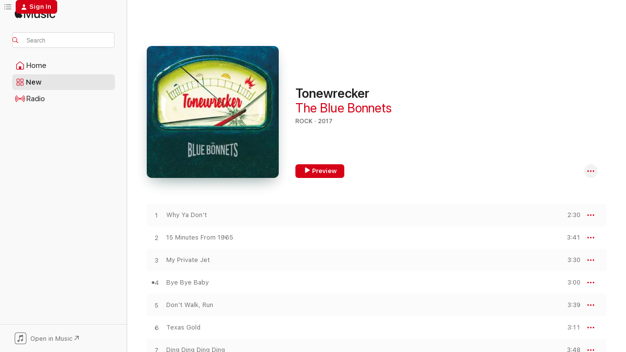

--- FILE ---
content_type: text/html
request_url: https://music.apple.com/us/album/tonewrecker/1221042165
body_size: 20365
content:
<!DOCTYPE html>
<html dir="ltr" lang="en-US">
    <head>
        <!-- prettier-ignore -->
        <meta charset="utf-8">
        <!-- prettier-ignore -->
        <meta http-equiv="X-UA-Compatible" content="IE=edge">
        <!-- prettier-ignore -->
        <meta
            name="viewport"
            content="width=device-width,initial-scale=1,interactive-widget=resizes-content"
        >
        <!-- prettier-ignore -->
        <meta name="applicable-device" content="pc,mobile">
        <!-- prettier-ignore -->
        <meta name="referrer" content="strict-origin">
        <!-- prettier-ignore -->
        <link
            rel="apple-touch-icon"
            sizes="180x180"
            href="/assets/favicon/favicon-180.png"
        >
        <!-- prettier-ignore -->
        <link
            rel="icon"
            type="image/png"
            sizes="32x32"
            href="/assets/favicon/favicon-32.png"
        >
        <!-- prettier-ignore -->
        <link
            rel="icon"
            type="image/png"
            sizes="16x16"
            href="/assets/favicon/favicon-16.png"
        >
        <!-- prettier-ignore -->
        <link
            rel="mask-icon"
            href="/assets/favicon/favicon.svg"
            color="#fa233b"
        >
        <!-- prettier-ignore -->
        <link rel="manifest" href="/manifest.json">

        <title>‎Tonewrecker - Album by The Blue Bonnets - Apple Music</title><!-- HEAD_svelte-1cypuwr_START --><link rel="preconnect" href="//www.apple.com/wss/fonts" crossorigin="anonymous"><link rel="stylesheet" href="//www.apple.com/wss/fonts?families=SF+Pro,v4%7CSF+Pro+Icons,v1&amp;display=swap" type="text/css" referrerpolicy="strict-origin-when-cross-origin"><!-- HEAD_svelte-1cypuwr_END --><!-- HEAD_svelte-eg3hvx_START -->    <meta name="description" content="Listen to Tonewrecker by The Blue Bonnets on Apple Music. 2017. 11 Songs. Duration: 35 minutes."> <meta name="keywords" content="listen, Tonewrecker, The Blue Bonnets, music, singles, songs, Rock, streaming music, apple music"> <link rel="canonical" href="https://music.apple.com/us/album/tonewrecker/1221042165">   <link rel="alternate" type="application/json+oembed" href="https://music.apple.com/api/oembed?url=https%3A%2F%2Fmusic.apple.com%2Fus%2Falbum%2Ftonewrecker%2F1221042165" title="Tonewrecker by The Blue Bonnets on Apple Music">  <meta name="al:ios:app_store_id" content="1108187390"> <meta name="al:ios:app_name" content="Apple Music"> <meta name="apple:content_id" content="1221042165"> <meta name="apple:title" content="Tonewrecker"> <meta name="apple:description" content="Listen to Tonewrecker by The Blue Bonnets on Apple Music. 2017. 11 Songs. Duration: 35 minutes.">   <meta property="og:title" content="Tonewrecker by The Blue Bonnets on Apple Music"> <meta property="og:description" content="Album · 2017 · 11 Songs"> <meta property="og:site_name" content="Apple Music - Web Player"> <meta property="og:url" content="https://music.apple.com/us/album/tonewrecker/1221042165"> <meta property="og:image" content="https://is1-ssl.mzstatic.com/image/thumb/Music111/v4/ff/e5/2c/ffe52c3e-d3bb-268b-691d-22071981b586/888295566377.jpg/1200x630bf-60.jpg"> <meta property="og:image:secure_url" content="https://is1-ssl.mzstatic.com/image/thumb/Music111/v4/ff/e5/2c/ffe52c3e-d3bb-268b-691d-22071981b586/888295566377.jpg/1200x630bf-60.jpg"> <meta property="og:image:alt" content="Tonewrecker by The Blue Bonnets on Apple Music"> <meta property="og:image:width" content="1200"> <meta property="og:image:height" content="630"> <meta property="og:image:type" content="image/jpg"> <meta property="og:type" content="music.album"> <meta property="og:locale" content="en_US">  <meta property="music:song_count" content="11"> <meta property="music:song" content="https://music.apple.com/us/song/why-ya-dont/1221042169"> <meta property="music:song:preview_url:secure_url" content="https://music.apple.com/us/song/why-ya-dont/1221042169"> <meta property="music:song:disc" content="1"> <meta property="music:song:duration" content="PT2M30S"> <meta property="music:song:track" content="1">  <meta property="music:song" content="https://music.apple.com/us/song/15-minutes-from-1965/1221042172"> <meta property="music:song:preview_url:secure_url" content="https://music.apple.com/us/song/15-minutes-from-1965/1221042172"> <meta property="music:song:disc" content="1"> <meta property="music:song:duration" content="PT3M41S"> <meta property="music:song:track" content="2">  <meta property="music:song" content="https://music.apple.com/us/song/my-private-jet/1221042173"> <meta property="music:song:preview_url:secure_url" content="https://music.apple.com/us/song/my-private-jet/1221042173"> <meta property="music:song:disc" content="1"> <meta property="music:song:duration" content="PT3M30S"> <meta property="music:song:track" content="3">  <meta property="music:song" content="https://music.apple.com/us/song/bye-bye-baby/1221042174"> <meta property="music:song:preview_url:secure_url" content="https://music.apple.com/us/song/bye-bye-baby/1221042174"> <meta property="music:song:disc" content="1"> <meta property="music:song:duration" content="PT3M"> <meta property="music:song:track" content="4">  <meta property="music:song" content="https://music.apple.com/us/song/dont-walk-run/1221042175"> <meta property="music:song:preview_url:secure_url" content="https://music.apple.com/us/song/dont-walk-run/1221042175"> <meta property="music:song:disc" content="1"> <meta property="music:song:duration" content="PT3M39S"> <meta property="music:song:track" content="5">  <meta property="music:song" content="https://music.apple.com/us/song/texas-gold/1221042176"> <meta property="music:song:preview_url:secure_url" content="https://music.apple.com/us/song/texas-gold/1221042176"> <meta property="music:song:disc" content="1"> <meta property="music:song:duration" content="PT3M11S"> <meta property="music:song:track" content="6">  <meta property="music:song" content="https://music.apple.com/us/song/ding-ding-ding-ding/1221042177"> <meta property="music:song:preview_url:secure_url" content="https://music.apple.com/us/song/ding-ding-ding-ding/1221042177"> <meta property="music:song:disc" content="1"> <meta property="music:song:duration" content="PT3M48S"> <meta property="music:song:track" content="7">  <meta property="music:song" content="https://music.apple.com/us/song/fall-and-get-up/1221042178"> <meta property="music:song:preview_url:secure_url" content="https://music.apple.com/us/song/fall-and-get-up/1221042178"> <meta property="music:song:disc" content="1"> <meta property="music:song:duration" content="PT3M12S"> <meta property="music:song:track" content="8">  <meta property="music:song" content="https://music.apple.com/us/song/be-my-man/1221042179"> <meta property="music:song:preview_url:secure_url" content="https://music.apple.com/us/song/be-my-man/1221042179"> <meta property="music:song:disc" content="1"> <meta property="music:song:duration" content="PT2M48S"> <meta property="music:song:track" content="9">  <meta property="music:song" content="https://music.apple.com/us/song/make-me-shake/1221042180"> <meta property="music:song:preview_url:secure_url" content="https://music.apple.com/us/song/make-me-shake/1221042180"> <meta property="music:song:disc" content="1"> <meta property="music:song:duration" content="PT3M24S"> <meta property="music:song:track" content="10">  <meta property="music:song" content="https://music.apple.com/us/song/fly/1221042181"> <meta property="music:song:preview_url:secure_url" content="https://music.apple.com/us/song/fly/1221042181"> <meta property="music:song:disc" content="1"> <meta property="music:song:duration" content="PT2M59S"> <meta property="music:song:track" content="11">   <meta property="music:musician" content="https://music.apple.com/us/artist/the-blue-bonnets/753308808"> <meta property="music:release_date" content="2017-04-01T00:00:00.000Z">   <meta name="twitter:title" content="Tonewrecker by The Blue Bonnets on Apple Music"> <meta name="twitter:description" content="Album · 2017 · 11 Songs"> <meta name="twitter:site" content="@AppleMusic"> <meta name="twitter:image" content="https://is1-ssl.mzstatic.com/image/thumb/Music111/v4/ff/e5/2c/ffe52c3e-d3bb-268b-691d-22071981b586/888295566377.jpg/600x600bf-60.jpg"> <meta name="twitter:image:alt" content="Tonewrecker by The Blue Bonnets on Apple Music"> <meta name="twitter:card" content="summary">       <!-- HTML_TAG_START -->
                <script id=schema:music-album type="application/ld+json">
                    {"@context":"http://schema.org","@type":"MusicAlbum","name":"Tonewrecker","description":"Listen to Tonewrecker by The Blue Bonnets on Apple Music. 2017. 11 Songs. Duration: 35 minutes.","citation":[{"@type":"MusicAlbum","image":"https://is1-ssl.mzstatic.com/image/thumb/Music/93/06/f4/mzi.dtxajmsk.jpg/1200x630bb.jpg","url":"https://music.apple.com/us/album/waiting/206202194","name":"Waiting"},{"@type":"MusicAlbum","image":"https://is1-ssl.mzstatic.com/image/thumb/Music122/v4/04/79/2a/04792a97-92a4-1520-a15f-7388d0a8198a/816651013760.jpg/1200x630bb.jpg","url":"https://music.apple.com/us/album/a-world-of-my-own/1200501021","name":"A World of My Own"},{"@type":"MusicAlbum","image":"https://is1-ssl.mzstatic.com/image/thumb/Music126/v4/98/45/77/9845770c-7dc3-c751-2f62-722b9f26b61d/089353324223.png/1200x630bb.jpg","url":"https://music.apple.com/us/album/up-on-the-chair-beatrice/1223775344","name":"Up on the Chair Beatrice"},{"@type":"MusicAlbum","image":"https://is1-ssl.mzstatic.com/image/thumb/Music/1c/55/13/mzi.pvbgnuzr.jpg/1200x630bb.jpg","url":"https://music.apple.com/us/album/land-of-opportunity/360948783","name":"Land Of Opportunity"},{"@type":"MusicAlbum","image":"https://is1-ssl.mzstatic.com/image/thumb/Music/40/91/9a/mzi.xetznqyo.jpg/1200x630bb.jpg","url":"https://music.apple.com/us/album/tenement-angels-remastered/421931019","name":"Tenement Angels (Remastered)"},{"@type":"MusicAlbum","image":"https://is1-ssl.mzstatic.com/image/thumb/Music211/v4/c2/fe/af/c2feafd2-697b-3cb5-7371-4511ad55adad/00601937561321_Cover.jpg/1200x630bb.jpg","url":"https://music.apple.com/us/album/dawn-of-a-new-error/1780738736","name":"Dawn of a New Error"},{"@type":"MusicAlbum","image":"https://is1-ssl.mzstatic.com/image/thumb/Music126/v4/b9/df/3f/b9df3f51-77bb-b7c9-8b65-a1e9c2326a28/197190260229.jpg/1200x630bb.jpg","url":"https://music.apple.com/us/album/the-luck/1713358168","name":"The Luck"},{"@type":"MusicAlbum","image":"https://is1-ssl.mzstatic.com/image/thumb/Music126/v4/1c/fa/3f/1cfa3fdf-a595-ce97-297b-dd5cd9affa1f/634457132245.png/1200x630bb.jpg","url":"https://music.apple.com/us/album/good-thing-goin/1669388704","name":"Good Thing Goin'"},{"@type":"MusicAlbum","image":"https://is1-ssl.mzstatic.com/image/thumb/Music/fd/f9/e4/mzi.mdohieex.tif/1200x630bb.jpg","url":"https://music.apple.com/us/album/terry-anderson-and-the-olympic-ass-kickin-team/86753758","name":"Terry Anderson and the Olympic Ass-Kickin Team"},{"@type":"MusicAlbum","image":"https://is1-ssl.mzstatic.com/image/thumb/Music126/v4/d7/ba/b0/d7bab0e7-af0b-865d-a9b7-f8f8f0b00c57/089353900120.png/1200x630bb.jpg","url":"https://music.apple.com/us/album/always-comes-back/1550866379","name":"Always Comes Back"}],"tracks":[{"@type":"MusicRecording","name":"Why Ya Don't","duration":"PT2M30S","url":"https://music.apple.com/us/song/why-ya-dont/1221042169","offers":{"@type":"Offer","category":"free","price":0},"audio":{"@type":"AudioObject","potentialAction":{"@type":"ListenAction","expectsAcceptanceOf":{"@type":"Offer","category":"free"},"target":{"@type":"EntryPoint","actionPlatform":"https://music.apple.com/us/song/why-ya-dont/1221042169"}},"name":"Why Ya Don't","contentUrl":"https://audio-ssl.itunes.apple.com/itunes-assets/AudioPreview122/v4/f2/38/f3/f238f385-90e3-f948-71b9-2c9a820a2e9b/mzaf_8998233897535885058.plus.aac.ep.m4a","duration":"PT2M30S","uploadDate":"2017-04-01","thumbnailUrl":"https://is1-ssl.mzstatic.com/image/thumb/Music111/v4/ff/e5/2c/ffe52c3e-d3bb-268b-691d-22071981b586/888295566377.jpg/1200x630bb.jpg"}},{"@type":"MusicRecording","name":"15 Minutes From 1965","duration":"PT3M41S","url":"https://music.apple.com/us/song/15-minutes-from-1965/1221042172","offers":{"@type":"Offer","category":"free","price":0},"audio":{"@type":"AudioObject","potentialAction":{"@type":"ListenAction","expectsAcceptanceOf":{"@type":"Offer","category":"free"},"target":{"@type":"EntryPoint","actionPlatform":"https://music.apple.com/us/song/15-minutes-from-1965/1221042172"}},"name":"15 Minutes From 1965","contentUrl":"https://audio-ssl.itunes.apple.com/itunes-assets/AudioPreview122/v4/ae/14/51/ae145195-a939-0d52-6df2-ac48c30ed801/mzaf_30345519046983917.plus.aac.ep.m4a","duration":"PT3M41S","uploadDate":"2017-04-01","thumbnailUrl":"https://is1-ssl.mzstatic.com/image/thumb/Music111/v4/ff/e5/2c/ffe52c3e-d3bb-268b-691d-22071981b586/888295566377.jpg/1200x630bb.jpg"}},{"@type":"MusicRecording","name":"My Private Jet","duration":"PT3M30S","url":"https://music.apple.com/us/song/my-private-jet/1221042173","offers":{"@type":"Offer","category":"free","price":0},"audio":{"@type":"AudioObject","potentialAction":{"@type":"ListenAction","expectsAcceptanceOf":{"@type":"Offer","category":"free"},"target":{"@type":"EntryPoint","actionPlatform":"https://music.apple.com/us/song/my-private-jet/1221042173"}},"name":"My Private Jet","contentUrl":"https://audio-ssl.itunes.apple.com/itunes-assets/AudioPreview122/v4/ec/44/81/ec4481db-a777-6e88-c523-61e11aa28923/mzaf_2673887194176103391.plus.aac.ep.m4a","duration":"PT3M30S","uploadDate":"2017-04-01","thumbnailUrl":"https://is1-ssl.mzstatic.com/image/thumb/Music111/v4/ff/e5/2c/ffe52c3e-d3bb-268b-691d-22071981b586/888295566377.jpg/1200x630bb.jpg"}},{"@type":"MusicRecording","name":"Bye Bye Baby","duration":"PT3M","url":"https://music.apple.com/us/song/bye-bye-baby/1221042174","offers":{"@type":"Offer","category":"free","price":0},"audio":{"@type":"AudioObject","potentialAction":{"@type":"ListenAction","expectsAcceptanceOf":{"@type":"Offer","category":"free"},"target":{"@type":"EntryPoint","actionPlatform":"https://music.apple.com/us/song/bye-bye-baby/1221042174"}},"name":"Bye Bye Baby","contentUrl":"https://audio-ssl.itunes.apple.com/itunes-assets/AudioPreview125/v4/67/9d/19/679d197d-fa9e-1faf-51f7-f577edb71bf9/mzaf_10822573050405666992.plus.aac.ep.m4a","duration":"PT3M","uploadDate":"2017-04-01","thumbnailUrl":"https://is1-ssl.mzstatic.com/image/thumb/Music111/v4/ff/e5/2c/ffe52c3e-d3bb-268b-691d-22071981b586/888295566377.jpg/1200x630bb.jpg"}},{"@type":"MusicRecording","name":"Don't Walk, Run","duration":"PT3M39S","url":"https://music.apple.com/us/song/dont-walk-run/1221042175","offers":{"@type":"Offer","category":"free","price":0},"audio":{"@type":"AudioObject","potentialAction":{"@type":"ListenAction","expectsAcceptanceOf":{"@type":"Offer","category":"free"},"target":{"@type":"EntryPoint","actionPlatform":"https://music.apple.com/us/song/dont-walk-run/1221042175"}},"name":"Don't Walk, Run","contentUrl":"https://audio-ssl.itunes.apple.com/itunes-assets/AudioPreview111/v4/50/9a/97/509a97ba-762b-f98b-66c4-2d74359f5cdd/mzaf_6908626765791042395.plus.aac.ep.m4a","duration":"PT3M39S","uploadDate":"2017-04-01","thumbnailUrl":"https://is1-ssl.mzstatic.com/image/thumb/Music111/v4/ff/e5/2c/ffe52c3e-d3bb-268b-691d-22071981b586/888295566377.jpg/1200x630bb.jpg"}},{"@type":"MusicRecording","name":"Texas Gold","duration":"PT3M11S","url":"https://music.apple.com/us/song/texas-gold/1221042176","offers":{"@type":"Offer","category":"free","price":0},"audio":{"@type":"AudioObject","potentialAction":{"@type":"ListenAction","expectsAcceptanceOf":{"@type":"Offer","category":"free"},"target":{"@type":"EntryPoint","actionPlatform":"https://music.apple.com/us/song/texas-gold/1221042176"}},"name":"Texas Gold","contentUrl":"https://audio-ssl.itunes.apple.com/itunes-assets/AudioPreview122/v4/a5/43/c3/a543c3dd-8a48-c719-f65a-b85b80c1e751/mzaf_8883535274324951782.plus.aac.ep.m4a","duration":"PT3M11S","uploadDate":"2017-04-01","thumbnailUrl":"https://is1-ssl.mzstatic.com/image/thumb/Music111/v4/ff/e5/2c/ffe52c3e-d3bb-268b-691d-22071981b586/888295566377.jpg/1200x630bb.jpg"}},{"@type":"MusicRecording","name":"Ding Ding Ding Ding","duration":"PT3M48S","url":"https://music.apple.com/us/song/ding-ding-ding-ding/1221042177","offers":{"@type":"Offer","category":"free","price":0},"audio":{"@type":"AudioObject","potentialAction":{"@type":"ListenAction","expectsAcceptanceOf":{"@type":"Offer","category":"free"},"target":{"@type":"EntryPoint","actionPlatform":"https://music.apple.com/us/song/ding-ding-ding-ding/1221042177"}},"name":"Ding Ding Ding Ding","contentUrl":"https://audio-ssl.itunes.apple.com/itunes-assets/AudioPreview111/v4/11/eb/5b/11eb5b98-6bee-bc0e-c8d5-44705dc99a7f/mzaf_374657174303141947.plus.aac.ep.m4a","duration":"PT3M48S","uploadDate":"2017-04-01","thumbnailUrl":"https://is1-ssl.mzstatic.com/image/thumb/Music111/v4/ff/e5/2c/ffe52c3e-d3bb-268b-691d-22071981b586/888295566377.jpg/1200x630bb.jpg"}},{"@type":"MusicRecording","name":"Fall and Get Up","duration":"PT3M12S","url":"https://music.apple.com/us/song/fall-and-get-up/1221042178","offers":{"@type":"Offer","category":"free","price":0},"audio":{"@type":"AudioObject","potentialAction":{"@type":"ListenAction","expectsAcceptanceOf":{"@type":"Offer","category":"free"},"target":{"@type":"EntryPoint","actionPlatform":"https://music.apple.com/us/song/fall-and-get-up/1221042178"}},"name":"Fall and Get Up","contentUrl":"https://audio-ssl.itunes.apple.com/itunes-assets/AudioPreview122/v4/f6/18/60/f6186050-7aad-e54e-10a4-09c0d3388a26/mzaf_5347158242524028814.plus.aac.ep.m4a","duration":"PT3M12S","uploadDate":"2017-04-01","thumbnailUrl":"https://is1-ssl.mzstatic.com/image/thumb/Music111/v4/ff/e5/2c/ffe52c3e-d3bb-268b-691d-22071981b586/888295566377.jpg/1200x630bb.jpg"}},{"@type":"MusicRecording","name":"Be My Man","duration":"PT2M48S","url":"https://music.apple.com/us/song/be-my-man/1221042179","offers":{"@type":"Offer","category":"free","price":0},"audio":{"@type":"AudioObject","potentialAction":{"@type":"ListenAction","expectsAcceptanceOf":{"@type":"Offer","category":"free"},"target":{"@type":"EntryPoint","actionPlatform":"https://music.apple.com/us/song/be-my-man/1221042179"}},"name":"Be My Man","contentUrl":"https://audio-ssl.itunes.apple.com/itunes-assets/AudioPreview111/v4/b1/68/f6/b168f6b8-3524-356b-047c-def39acff286/mzaf_275702046671399301.plus.aac.ep.m4a","duration":"PT2M48S","uploadDate":"2017-04-01","thumbnailUrl":"https://is1-ssl.mzstatic.com/image/thumb/Music111/v4/ff/e5/2c/ffe52c3e-d3bb-268b-691d-22071981b586/888295566377.jpg/1200x630bb.jpg"}},{"@type":"MusicRecording","name":"Make Me Shake","duration":"PT3M24S","url":"https://music.apple.com/us/song/make-me-shake/1221042180","offers":{"@type":"Offer","category":"free","price":0},"audio":{"@type":"AudioObject","potentialAction":{"@type":"ListenAction","expectsAcceptanceOf":{"@type":"Offer","category":"free"},"target":{"@type":"EntryPoint","actionPlatform":"https://music.apple.com/us/song/make-me-shake/1221042180"}},"name":"Make Me Shake","contentUrl":"https://audio-ssl.itunes.apple.com/itunes-assets/AudioPreview111/v4/88/21/e5/8821e5a7-ef98-c65c-83f8-01e3c43030cc/mzaf_4968425910632485519.plus.aac.ep.m4a","duration":"PT3M24S","uploadDate":"2017-04-01","thumbnailUrl":"https://is1-ssl.mzstatic.com/image/thumb/Music111/v4/ff/e5/2c/ffe52c3e-d3bb-268b-691d-22071981b586/888295566377.jpg/1200x630bb.jpg"}},{"@type":"MusicRecording","name":"Fly","duration":"PT2M59S","url":"https://music.apple.com/us/song/fly/1221042181","offers":{"@type":"Offer","category":"free","price":0},"audio":{"@type":"AudioObject","potentialAction":{"@type":"ListenAction","expectsAcceptanceOf":{"@type":"Offer","category":"free"},"target":{"@type":"EntryPoint","actionPlatform":"https://music.apple.com/us/song/fly/1221042181"}},"name":"Fly","contentUrl":"https://audio-ssl.itunes.apple.com/itunes-assets/AudioPreview122/v4/29/c9/b0/29c9b033-5057-80fd-f64b-78f76c6b2b72/mzaf_5869536231109456775.plus.aac.ep.m4a","duration":"PT2M59S","uploadDate":"2017-04-01","thumbnailUrl":"https://is1-ssl.mzstatic.com/image/thumb/Music111/v4/ff/e5/2c/ffe52c3e-d3bb-268b-691d-22071981b586/888295566377.jpg/1200x630bb.jpg"}}],"workExample":[{"@type":"MusicAlbum","image":"https://is1-ssl.mzstatic.com/image/thumb/Music/v4/d8/24/7a/d8247a63-59c6-23dc-d4b5-78ff97c0937e/884501346214.jpg/1200x630bb.jpg","url":"https://music.apple.com/us/album/boom-boom-boom-boom/753308794","name":"Boom Boom Boom Boom"},{"@type":"MusicAlbum","image":"https://is1-ssl.mzstatic.com/image/thumb/Music3/v4/a9/e0/07/a9e0078f-aa47-3a30-dfb3-e6db56a6619c/678572211027.jpg/1200x630bb.jpg","url":"https://music.apple.com/us/album/play-loud/942367191","name":"Play Loud"},{"@type":"MusicAlbum","image":"https://is1-ssl.mzstatic.com/image/thumb/Music30/v4/ec/5a/e7/ec5ae7ca-54ca-7119-bf53-ab9577156421/190394575915.jpg/1200x630bb.jpg","url":"https://music.apple.com/us/album/bye-bye-baby-single/1121526514","name":"Bye Bye Baby - Single"},{"@type":"MusicRecording","name":"Why Ya Don't","duration":"PT2M30S","url":"https://music.apple.com/us/song/why-ya-dont/1221042169","offers":{"@type":"Offer","category":"free","price":0},"audio":{"@type":"AudioObject","potentialAction":{"@type":"ListenAction","expectsAcceptanceOf":{"@type":"Offer","category":"free"},"target":{"@type":"EntryPoint","actionPlatform":"https://music.apple.com/us/song/why-ya-dont/1221042169"}},"name":"Why Ya Don't","contentUrl":"https://audio-ssl.itunes.apple.com/itunes-assets/AudioPreview122/v4/f2/38/f3/f238f385-90e3-f948-71b9-2c9a820a2e9b/mzaf_8998233897535885058.plus.aac.ep.m4a","duration":"PT2M30S","uploadDate":"2017-04-01","thumbnailUrl":"https://is1-ssl.mzstatic.com/image/thumb/Music111/v4/ff/e5/2c/ffe52c3e-d3bb-268b-691d-22071981b586/888295566377.jpg/1200x630bb.jpg"}},{"@type":"MusicRecording","name":"15 Minutes From 1965","duration":"PT3M41S","url":"https://music.apple.com/us/song/15-minutes-from-1965/1221042172","offers":{"@type":"Offer","category":"free","price":0},"audio":{"@type":"AudioObject","potentialAction":{"@type":"ListenAction","expectsAcceptanceOf":{"@type":"Offer","category":"free"},"target":{"@type":"EntryPoint","actionPlatform":"https://music.apple.com/us/song/15-minutes-from-1965/1221042172"}},"name":"15 Minutes From 1965","contentUrl":"https://audio-ssl.itunes.apple.com/itunes-assets/AudioPreview122/v4/ae/14/51/ae145195-a939-0d52-6df2-ac48c30ed801/mzaf_30345519046983917.plus.aac.ep.m4a","duration":"PT3M41S","uploadDate":"2017-04-01","thumbnailUrl":"https://is1-ssl.mzstatic.com/image/thumb/Music111/v4/ff/e5/2c/ffe52c3e-d3bb-268b-691d-22071981b586/888295566377.jpg/1200x630bb.jpg"}},{"@type":"MusicRecording","name":"My Private Jet","duration":"PT3M30S","url":"https://music.apple.com/us/song/my-private-jet/1221042173","offers":{"@type":"Offer","category":"free","price":0},"audio":{"@type":"AudioObject","potentialAction":{"@type":"ListenAction","expectsAcceptanceOf":{"@type":"Offer","category":"free"},"target":{"@type":"EntryPoint","actionPlatform":"https://music.apple.com/us/song/my-private-jet/1221042173"}},"name":"My Private Jet","contentUrl":"https://audio-ssl.itunes.apple.com/itunes-assets/AudioPreview122/v4/ec/44/81/ec4481db-a777-6e88-c523-61e11aa28923/mzaf_2673887194176103391.plus.aac.ep.m4a","duration":"PT3M30S","uploadDate":"2017-04-01","thumbnailUrl":"https://is1-ssl.mzstatic.com/image/thumb/Music111/v4/ff/e5/2c/ffe52c3e-d3bb-268b-691d-22071981b586/888295566377.jpg/1200x630bb.jpg"}},{"@type":"MusicRecording","name":"Bye Bye Baby","duration":"PT3M","url":"https://music.apple.com/us/song/bye-bye-baby/1221042174","offers":{"@type":"Offer","category":"free","price":0},"audio":{"@type":"AudioObject","potentialAction":{"@type":"ListenAction","expectsAcceptanceOf":{"@type":"Offer","category":"free"},"target":{"@type":"EntryPoint","actionPlatform":"https://music.apple.com/us/song/bye-bye-baby/1221042174"}},"name":"Bye Bye Baby","contentUrl":"https://audio-ssl.itunes.apple.com/itunes-assets/AudioPreview125/v4/67/9d/19/679d197d-fa9e-1faf-51f7-f577edb71bf9/mzaf_10822573050405666992.plus.aac.ep.m4a","duration":"PT3M","uploadDate":"2017-04-01","thumbnailUrl":"https://is1-ssl.mzstatic.com/image/thumb/Music111/v4/ff/e5/2c/ffe52c3e-d3bb-268b-691d-22071981b586/888295566377.jpg/1200x630bb.jpg"}},{"@type":"MusicRecording","name":"Don't Walk, Run","duration":"PT3M39S","url":"https://music.apple.com/us/song/dont-walk-run/1221042175","offers":{"@type":"Offer","category":"free","price":0},"audio":{"@type":"AudioObject","potentialAction":{"@type":"ListenAction","expectsAcceptanceOf":{"@type":"Offer","category":"free"},"target":{"@type":"EntryPoint","actionPlatform":"https://music.apple.com/us/song/dont-walk-run/1221042175"}},"name":"Don't Walk, Run","contentUrl":"https://audio-ssl.itunes.apple.com/itunes-assets/AudioPreview111/v4/50/9a/97/509a97ba-762b-f98b-66c4-2d74359f5cdd/mzaf_6908626765791042395.plus.aac.ep.m4a","duration":"PT3M39S","uploadDate":"2017-04-01","thumbnailUrl":"https://is1-ssl.mzstatic.com/image/thumb/Music111/v4/ff/e5/2c/ffe52c3e-d3bb-268b-691d-22071981b586/888295566377.jpg/1200x630bb.jpg"}},{"@type":"MusicRecording","name":"Texas Gold","duration":"PT3M11S","url":"https://music.apple.com/us/song/texas-gold/1221042176","offers":{"@type":"Offer","category":"free","price":0},"audio":{"@type":"AudioObject","potentialAction":{"@type":"ListenAction","expectsAcceptanceOf":{"@type":"Offer","category":"free"},"target":{"@type":"EntryPoint","actionPlatform":"https://music.apple.com/us/song/texas-gold/1221042176"}},"name":"Texas Gold","contentUrl":"https://audio-ssl.itunes.apple.com/itunes-assets/AudioPreview122/v4/a5/43/c3/a543c3dd-8a48-c719-f65a-b85b80c1e751/mzaf_8883535274324951782.plus.aac.ep.m4a","duration":"PT3M11S","uploadDate":"2017-04-01","thumbnailUrl":"https://is1-ssl.mzstatic.com/image/thumb/Music111/v4/ff/e5/2c/ffe52c3e-d3bb-268b-691d-22071981b586/888295566377.jpg/1200x630bb.jpg"}},{"@type":"MusicRecording","name":"Ding Ding Ding Ding","duration":"PT3M48S","url":"https://music.apple.com/us/song/ding-ding-ding-ding/1221042177","offers":{"@type":"Offer","category":"free","price":0},"audio":{"@type":"AudioObject","potentialAction":{"@type":"ListenAction","expectsAcceptanceOf":{"@type":"Offer","category":"free"},"target":{"@type":"EntryPoint","actionPlatform":"https://music.apple.com/us/song/ding-ding-ding-ding/1221042177"}},"name":"Ding Ding Ding Ding","contentUrl":"https://audio-ssl.itunes.apple.com/itunes-assets/AudioPreview111/v4/11/eb/5b/11eb5b98-6bee-bc0e-c8d5-44705dc99a7f/mzaf_374657174303141947.plus.aac.ep.m4a","duration":"PT3M48S","uploadDate":"2017-04-01","thumbnailUrl":"https://is1-ssl.mzstatic.com/image/thumb/Music111/v4/ff/e5/2c/ffe52c3e-d3bb-268b-691d-22071981b586/888295566377.jpg/1200x630bb.jpg"}},{"@type":"MusicRecording","name":"Fall and Get Up","duration":"PT3M12S","url":"https://music.apple.com/us/song/fall-and-get-up/1221042178","offers":{"@type":"Offer","category":"free","price":0},"audio":{"@type":"AudioObject","potentialAction":{"@type":"ListenAction","expectsAcceptanceOf":{"@type":"Offer","category":"free"},"target":{"@type":"EntryPoint","actionPlatform":"https://music.apple.com/us/song/fall-and-get-up/1221042178"}},"name":"Fall and Get Up","contentUrl":"https://audio-ssl.itunes.apple.com/itunes-assets/AudioPreview122/v4/f6/18/60/f6186050-7aad-e54e-10a4-09c0d3388a26/mzaf_5347158242524028814.plus.aac.ep.m4a","duration":"PT3M12S","uploadDate":"2017-04-01","thumbnailUrl":"https://is1-ssl.mzstatic.com/image/thumb/Music111/v4/ff/e5/2c/ffe52c3e-d3bb-268b-691d-22071981b586/888295566377.jpg/1200x630bb.jpg"}},{"@type":"MusicRecording","name":"Be My Man","duration":"PT2M48S","url":"https://music.apple.com/us/song/be-my-man/1221042179","offers":{"@type":"Offer","category":"free","price":0},"audio":{"@type":"AudioObject","potentialAction":{"@type":"ListenAction","expectsAcceptanceOf":{"@type":"Offer","category":"free"},"target":{"@type":"EntryPoint","actionPlatform":"https://music.apple.com/us/song/be-my-man/1221042179"}},"name":"Be My Man","contentUrl":"https://audio-ssl.itunes.apple.com/itunes-assets/AudioPreview111/v4/b1/68/f6/b168f6b8-3524-356b-047c-def39acff286/mzaf_275702046671399301.plus.aac.ep.m4a","duration":"PT2M48S","uploadDate":"2017-04-01","thumbnailUrl":"https://is1-ssl.mzstatic.com/image/thumb/Music111/v4/ff/e5/2c/ffe52c3e-d3bb-268b-691d-22071981b586/888295566377.jpg/1200x630bb.jpg"}},{"@type":"MusicRecording","name":"Make Me Shake","duration":"PT3M24S","url":"https://music.apple.com/us/song/make-me-shake/1221042180","offers":{"@type":"Offer","category":"free","price":0},"audio":{"@type":"AudioObject","potentialAction":{"@type":"ListenAction","expectsAcceptanceOf":{"@type":"Offer","category":"free"},"target":{"@type":"EntryPoint","actionPlatform":"https://music.apple.com/us/song/make-me-shake/1221042180"}},"name":"Make Me Shake","contentUrl":"https://audio-ssl.itunes.apple.com/itunes-assets/AudioPreview111/v4/88/21/e5/8821e5a7-ef98-c65c-83f8-01e3c43030cc/mzaf_4968425910632485519.plus.aac.ep.m4a","duration":"PT3M24S","uploadDate":"2017-04-01","thumbnailUrl":"https://is1-ssl.mzstatic.com/image/thumb/Music111/v4/ff/e5/2c/ffe52c3e-d3bb-268b-691d-22071981b586/888295566377.jpg/1200x630bb.jpg"}},{"@type":"MusicRecording","name":"Fly","duration":"PT2M59S","url":"https://music.apple.com/us/song/fly/1221042181","offers":{"@type":"Offer","category":"free","price":0},"audio":{"@type":"AudioObject","potentialAction":{"@type":"ListenAction","expectsAcceptanceOf":{"@type":"Offer","category":"free"},"target":{"@type":"EntryPoint","actionPlatform":"https://music.apple.com/us/song/fly/1221042181"}},"name":"Fly","contentUrl":"https://audio-ssl.itunes.apple.com/itunes-assets/AudioPreview122/v4/29/c9/b0/29c9b033-5057-80fd-f64b-78f76c6b2b72/mzaf_5869536231109456775.plus.aac.ep.m4a","duration":"PT2M59S","uploadDate":"2017-04-01","thumbnailUrl":"https://is1-ssl.mzstatic.com/image/thumb/Music111/v4/ff/e5/2c/ffe52c3e-d3bb-268b-691d-22071981b586/888295566377.jpg/1200x630bb.jpg"}}],"url":"https://music.apple.com/us/album/tonewrecker/1221042165","image":"https://is1-ssl.mzstatic.com/image/thumb/Music111/v4/ff/e5/2c/ffe52c3e-d3bb-268b-691d-22071981b586/888295566377.jpg/1200x630bb.jpg","potentialAction":{"@type":"ListenAction","expectsAcceptanceOf":{"@type":"Offer","category":"free"},"target":{"@type":"EntryPoint","actionPlatform":"https://music.apple.com/us/album/tonewrecker/1221042165"}},"genre":["Rock","Music","Pop"],"datePublished":"2017-04-01","byArtist":[{"@type":"MusicGroup","url":"https://music.apple.com/us/artist/the-blue-bonnets/753308808","name":"The Blue Bonnets"}]}
                </script>
                <!-- HTML_TAG_END -->    <!-- HEAD_svelte-eg3hvx_END -->
      <script type="module" crossorigin src="/assets/index~8a6f659a1b.js"></script>
      <link rel="stylesheet" href="/assets/index~99bed3cf08.css">
      <script type="module">import.meta.url;import("_").catch(()=>1);async function* g(){};window.__vite_is_modern_browser=true;</script>
      <script type="module">!function(){if(window.__vite_is_modern_browser)return;console.warn("vite: loading legacy chunks, syntax error above and the same error below should be ignored");var e=document.getElementById("vite-legacy-polyfill"),n=document.createElement("script");n.src=e.src,n.onload=function(){System.import(document.getElementById('vite-legacy-entry').getAttribute('data-src'))},document.body.appendChild(n)}();</script>
    </head>
    <body>
        <script src="/assets/focus-visible/focus-visible.min.js"></script>
        
        <script
            async
            src="/includes/js-cdn/musickit/v3/amp/musickit.js"
        ></script>
        <script
            type="module"
            async
            src="/includes/js-cdn/musickit/v3/components/musickit-components/musickit-components.esm.js"
        ></script>
        <script
            nomodule
            async
            src="/includes/js-cdn/musickit/v3/components/musickit-components/musickit-components.js"
        ></script>
        <svg style="display: none" xmlns="http://www.w3.org/2000/svg">
            <symbol id="play-circle-fill" viewBox="0 0 60 60">
                <path
                    class="icon-circle-fill__circle"
                    fill="var(--iconCircleFillBG, transparent)"
                    d="M30 60c16.411 0 30-13.617 30-30C60 13.588 46.382 0 29.971 0 13.588 0 .001 13.588.001 30c0 16.383 13.617 30 30 30Z"
                />
                <path
                    fill="var(--iconFillArrow, var(--keyColor, black))"
                    d="M24.411 41.853c-1.41.853-3.028.177-3.028-1.294V19.47c0-1.44 1.735-2.058 3.028-1.294l17.265 10.235a1.89 1.89 0 0 1 0 3.265L24.411 41.853Z"
                />
            </symbol>
        </svg>
        <div class="body-container">
              <div class="app-container svelte-t3vj1e" data-testid="app-container">   <div class="header svelte-rjjbqs" data-testid="header"><nav data-testid="navigation" class="navigation svelte-13li0vp"><div class="navigation__header svelte-13li0vp"><div data-testid="logo" class="logo svelte-1o7dz8w"> <a aria-label="Apple Music" role="img" href="https://music.apple.com/us/home" class="svelte-1o7dz8w"><svg height="20" viewBox="0 0 83 20" width="83" xmlns="http://www.w3.org/2000/svg" class="logo" aria-hidden="true"><path d="M34.752 19.746V6.243h-.088l-5.433 13.503h-2.074L21.711 6.243h-.087v13.503h-2.548V1.399h3.235l5.833 14.621h.1l5.82-14.62h3.248v18.347h-2.56zm16.649 0h-2.586v-2.263h-.062c-.725 1.602-2.061 2.504-4.072 2.504-2.86 0-4.61-1.894-4.61-4.958V6.37h2.698v8.125c0 2.034.95 3.127 2.81 3.127 1.95 0 3.124-1.373 3.124-3.458V6.37H51.4v13.376zm7.394-13.618c3.06 0 5.046 1.73 5.134 4.196h-2.536c-.15-1.296-1.087-2.11-2.598-2.11-1.462 0-2.436.724-2.436 1.793 0 .839.6 1.41 2.023 1.741l2.136.496c2.686.636 3.71 1.704 3.71 3.636 0 2.442-2.236 4.12-5.333 4.12-3.285 0-5.26-1.64-5.509-4.183h2.673c.25 1.398 1.187 2.085 2.836 2.085 1.623 0 2.623-.687 2.623-1.78 0-.865-.487-1.373-1.924-1.704l-2.136-.508c-2.498-.585-3.735-1.806-3.735-3.75 0-2.391 2.049-4.032 5.072-4.032zM66.1 2.836c0-.878.7-1.577 1.561-1.577.862 0 1.55.7 1.55 1.577 0 .864-.688 1.576-1.55 1.576a1.573 1.573 0 0 1-1.56-1.576zm.212 3.534h2.698v13.376h-2.698zm14.089 4.603c-.275-1.424-1.324-2.556-3.085-2.556-2.086 0-3.46 1.767-3.46 4.64 0 2.938 1.386 4.642 3.485 4.642 1.66 0 2.748-.928 3.06-2.48H83C82.713 18.067 80.477 20 77.317 20c-3.76 0-6.208-2.62-6.208-6.942 0-4.247 2.448-6.93 6.183-6.93 3.385 0 5.446 2.213 5.683 4.845h-2.573zM10.824 3.189c-.698.834-1.805 1.496-2.913 1.398-.145-1.128.41-2.33 1.036-3.065C9.644.662 10.848.05 11.835 0c.121 1.178-.336 2.33-1.01 3.19zm.999 1.619c.624.049 2.425.244 3.578 1.98-.096.074-2.137 1.272-2.113 3.79.024 3.01 2.593 4.012 2.617 4.037-.024.074-.407 1.419-1.344 2.812-.817 1.224-1.657 2.422-3.002 2.447-1.297.024-1.73-.783-3.218-.783-1.489 0-1.97.758-3.194.807-1.297.048-2.28-1.297-3.097-2.52C.368 14.908-.904 10.408.825 7.375c.84-1.516 2.377-2.47 4.034-2.495 1.273-.023 2.45.857 3.218.857.769 0 2.137-1.027 3.746-.93z"></path></svg></a>   </div> <div class="search-input-wrapper svelte-nrtdem" data-testid="search-input"><div data-testid="amp-search-input" aria-controls="search-suggestions" aria-expanded="false" aria-haspopup="listbox" aria-owns="search-suggestions" class="search-input-container svelte-rg26q6" tabindex="-1" role=""><div class="flex-container svelte-rg26q6"><form id="search-input-form" class="svelte-rg26q6"><svg height="16" width="16" viewBox="0 0 16 16" class="search-svg" aria-hidden="true"><path d="M11.87 10.835c.018.015.035.03.051.047l3.864 3.863a.735.735 0 1 1-1.04 1.04l-3.863-3.864a.744.744 0 0 1-.047-.051 6.667 6.667 0 1 1 1.035-1.035zM6.667 12a5.333 5.333 0 1 0 0-10.667 5.333 5.333 0 0 0 0 10.667z"></path></svg> <input aria-autocomplete="list" aria-multiline="false" aria-controls="search-suggestions" aria-label="Search" placeholder="Search" spellcheck="false" autocomplete="off" autocorrect="off" autocapitalize="off" type="text" inputmode="search" class="search-input__text-field svelte-rg26q6" data-testid="search-input__text-field"></form> </div> <div data-testid="search-scope-bar"></div>   </div> </div></div> <div data-testid="navigation-content" class="navigation__content svelte-13li0vp" id="navigation" aria-hidden="false"><div class="navigation__scrollable-container svelte-13li0vp"><div data-testid="navigation-items-primary" class="navigation-items navigation-items--primary svelte-ng61m8"> <ul class="navigation-items__list svelte-ng61m8">  <li class="navigation-item navigation-item__home svelte-1a5yt87" aria-selected="false" data-testid="navigation-item"> <a href="https://music.apple.com/us/home" class="navigation-item__link svelte-1a5yt87" role="button" data-testid="home" aria-pressed="false"><div class="navigation-item__content svelte-zhx7t9"> <span class="navigation-item__icon svelte-zhx7t9"> <svg width="24" height="24" viewBox="0 0 24 24" xmlns="http://www.w3.org/2000/svg" aria-hidden="true"><path d="M5.93 20.16a1.94 1.94 0 0 1-1.43-.502c-.334-.335-.502-.794-.502-1.393v-7.142c0-.362.062-.688.177-.953.123-.264.326-.529.6-.75l6.145-5.157c.176-.141.344-.247.52-.318.176-.07.362-.105.564-.105.194 0 .388.035.565.105.176.07.352.177.52.318l6.146 5.158c.273.23.467.476.59.75.124.264.177.59.177.96v7.134c0 .59-.159 1.058-.503 1.393-.335.335-.811.503-1.428.503H5.929Zm12.14-1.172c.221 0 .406-.07.547-.212a.688.688 0 0 0 .22-.511v-7.142c0-.177-.026-.344-.087-.459a.97.97 0 0 0-.265-.353l-6.154-5.149a.756.756 0 0 0-.177-.115.37.37 0 0 0-.15-.035.37.37 0 0 0-.158.035l-.177.115-6.145 5.15a.982.982 0 0 0-.274.352 1.13 1.13 0 0 0-.088.468v7.133c0 .203.08.379.23.511a.744.744 0 0 0 .546.212h12.133Zm-8.323-4.7c0-.176.062-.326.177-.432a.6.6 0 0 1 .423-.159h3.315c.176 0 .326.053.432.16s.159.255.159.431v4.973H9.756v-4.973Z"></path></svg> </span> <span class="navigation-item__label svelte-zhx7t9"> Home </span> </div></a>  </li>  <li class="navigation-item navigation-item__new svelte-1a5yt87" aria-selected="false" data-testid="navigation-item"> <a href="https://music.apple.com/us/new" class="navigation-item__link svelte-1a5yt87" role="button" data-testid="new" aria-pressed="false"><div class="navigation-item__content svelte-zhx7t9"> <span class="navigation-item__icon svelte-zhx7t9"> <svg height="24" viewBox="0 0 24 24" width="24" aria-hidden="true"><path d="M9.92 11.354c.966 0 1.453-.487 1.453-1.49v-3.4c0-1.004-.487-1.483-1.453-1.483H6.452C5.487 4.981 5 5.46 5 6.464v3.4c0 1.003.487 1.49 1.452 1.49zm7.628 0c.965 0 1.452-.487 1.452-1.49v-3.4c0-1.004-.487-1.483-1.452-1.483h-3.46c-.974 0-1.46.479-1.46 1.483v3.4c0 1.003.486 1.49 1.46 1.49zm-7.65-1.073h-3.43c-.266 0-.396-.137-.396-.418v-3.4c0-.273.13-.41.396-.41h3.43c.265 0 .402.137.402.41v3.4c0 .281-.137.418-.403.418zm7.634 0h-3.43c-.273 0-.402-.137-.402-.418v-3.4c0-.273.129-.41.403-.41h3.43c.265 0 .395.137.395.41v3.4c0 .281-.13.418-.396.418zm-7.612 8.7c.966 0 1.453-.48 1.453-1.483v-3.407c0-.996-.487-1.483-1.453-1.483H6.452c-.965 0-1.452.487-1.452 1.483v3.407c0 1.004.487 1.483 1.452 1.483zm7.628 0c.965 0 1.452-.48 1.452-1.483v-3.407c0-.996-.487-1.483-1.452-1.483h-3.46c-.974 0-1.46.487-1.46 1.483v3.407c0 1.004.486 1.483 1.46 1.483zm-7.65-1.072h-3.43c-.266 0-.396-.137-.396-.41v-3.4c0-.282.13-.418.396-.418h3.43c.265 0 .402.136.402.418v3.4c0 .273-.137.41-.403.41zm7.634 0h-3.43c-.273 0-.402-.137-.402-.41v-3.4c0-.282.129-.418.403-.418h3.43c.265 0 .395.136.395.418v3.4c0 .273-.13.41-.396.41z" fill-opacity=".95"></path></svg> </span> <span class="navigation-item__label svelte-zhx7t9"> New </span> </div></a>  </li>  <li class="navigation-item navigation-item__radio svelte-1a5yt87" aria-selected="false" data-testid="navigation-item"> <a href="https://music.apple.com/us/radio" class="navigation-item__link svelte-1a5yt87" role="button" data-testid="radio" aria-pressed="false"><div class="navigation-item__content svelte-zhx7t9"> <span class="navigation-item__icon svelte-zhx7t9"> <svg width="24" height="24" viewBox="0 0 24 24" xmlns="http://www.w3.org/2000/svg" aria-hidden="true"><path d="M19.359 18.57C21.033 16.818 22 14.461 22 11.89s-.967-4.93-2.641-6.68c-.276-.292-.653-.26-.868-.023-.222.246-.176.591.085.868 1.466 1.535 2.272 3.593 2.272 5.835 0 2.241-.806 4.3-2.272 5.835-.261.268-.307.621-.085.86.215.245.592.276.868-.016zm-13.85.014c.222-.238.176-.59-.085-.86-1.474-1.535-2.272-3.593-2.272-5.834 0-2.242.798-4.3 2.272-5.835.261-.277.307-.622.085-.868-.215-.238-.592-.269-.868.023C2.967 6.96 2 9.318 2 11.89s.967 4.929 2.641 6.68c.276.29.653.26.868.014zm1.957-1.873c.223-.253.162-.583-.1-.867-.951-1.068-1.473-2.45-1.473-3.954 0-1.505.522-2.887 1.474-3.954.26-.284.322-.614.1-.876-.23-.26-.622-.26-.891.039-1.175 1.274-1.827 2.963-1.827 4.79 0 1.82.652 3.517 1.827 4.784.269.3.66.307.89.038zm9.958-.038c1.175-1.267 1.827-2.964 1.827-4.783 0-1.828-.652-3.517-1.827-4.791-.269-.3-.66-.3-.89-.039-.23.262-.162.592.092.876.96 1.067 1.481 2.449 1.481 3.954 0 1.504-.522 2.886-1.481 3.954-.254.284-.323.614-.092.867.23.269.621.261.89-.038zm-8.061-1.966c.23-.26.13-.568-.092-.883-.415-.522-.63-1.197-.63-1.934 0-.737.215-1.413.63-1.943.222-.307.322-.614.092-.875s-.653-.261-.906.054a4.385 4.385 0 0 0-.968 2.764 4.38 4.38 0 0 0 .968 2.756c.253.322.675.322.906.061zm6.18-.061a4.38 4.38 0 0 0 .968-2.756 4.385 4.385 0 0 0-.968-2.764c-.253-.315-.675-.315-.906-.054-.23.261-.138.568.092.875.415.53.63 1.206.63 1.943 0 .737-.215 1.412-.63 1.934-.23.315-.322.622-.092.883s.653.261.906-.061zm-3.547-.967c.96 0 1.789-.814 1.789-1.797s-.83-1.789-1.789-1.789c-.96 0-1.781.806-1.781 1.789 0 .983.821 1.797 1.781 1.797z"></path></svg> </span> <span class="navigation-item__label svelte-zhx7t9"> Radio </span> </div></a>  </li>  <li class="navigation-item navigation-item__search svelte-1a5yt87" aria-selected="false" data-testid="navigation-item"> <a href="https://music.apple.com/us/search" class="navigation-item__link svelte-1a5yt87" role="button" data-testid="search" aria-pressed="false"><div class="navigation-item__content svelte-zhx7t9"> <span class="navigation-item__icon svelte-zhx7t9"> <svg height="24" viewBox="0 0 24 24" width="24" aria-hidden="true"><path d="M17.979 18.553c.476 0 .813-.366.813-.835a.807.807 0 0 0-.235-.586l-3.45-3.457a5.61 5.61 0 0 0 1.158-3.413c0-3.098-2.535-5.633-5.633-5.633C7.542 4.63 5 7.156 5 10.262c0 3.098 2.534 5.632 5.632 5.632a5.614 5.614 0 0 0 3.274-1.055l3.472 3.472a.835.835 0 0 0 .6.242zm-7.347-3.875c-2.417 0-4.416-2-4.416-4.416 0-2.417 2-4.417 4.416-4.417 2.417 0 4.417 2 4.417 4.417s-2 4.416-4.417 4.416z" fill-opacity=".95"></path></svg> </span> <span class="navigation-item__label svelte-zhx7t9"> Search </span> </div></a>  </li></ul> </div>   </div> <div class="navigation__native-cta"><div slot="native-cta"><div data-testid="native-cta" class="native-cta svelte-6xh86f  native-cta--authenticated"><button class="native-cta__button svelte-6xh86f" data-testid="native-cta-button"><span class="native-cta__app-icon svelte-6xh86f"><svg width="24" height="24" xmlns="http://www.w3.org/2000/svg" xml:space="preserve" style="fill-rule:evenodd;clip-rule:evenodd;stroke-linejoin:round;stroke-miterlimit:2" viewBox="0 0 24 24" slot="app-icon" aria-hidden="true"><path d="M22.567 1.496C21.448.393 19.956.045 17.293.045H6.566c-2.508 0-4.028.376-5.12 1.465C.344 2.601 0 4.09 0 6.611v10.727c0 2.695.33 4.18 1.432 5.257 1.106 1.103 2.595 1.45 5.275 1.45h10.586c2.663 0 4.169-.347 5.274-1.45C23.656 21.504 24 20.033 24 17.338V6.752c0-2.694-.344-4.179-1.433-5.256Zm.411 4.9v11.299c0 1.898-.338 3.286-1.188 4.137-.851.864-2.256 1.191-4.141 1.191H6.35c-1.884 0-3.303-.341-4.154-1.191-.85-.851-1.174-2.239-1.174-4.137V6.54c0-2.014.324-3.445 1.16-4.295.851-.864 2.312-1.177 4.313-1.177h11.154c1.885 0 3.29.341 4.141 1.191.864.85 1.188 2.239 1.188 4.137Z" style="fill-rule:nonzero"></path><path d="M7.413 19.255c.987 0 2.48-.728 2.48-2.672v-6.385c0-.35.063-.428.378-.494l5.298-1.095c.351-.067.534.025.534.333l.035 4.286c0 .337-.182.586-.53.652l-1.014.228c-1.361.3-2.007.923-2.007 1.937 0 1.017.79 1.748 1.926 1.748.986 0 2.444-.679 2.444-2.64V5.654c0-.636-.279-.821-1.016-.66L9.646 6.298c-.448.091-.674.329-.674.699l.035 7.697c0 .336-.148.546-.446.613l-1.067.21c-1.329.266-1.986.93-1.986 1.993 0 1.017.786 1.745 1.905 1.745Z" style="fill-rule:nonzero"></path></svg></span> <span class="native-cta__label svelte-6xh86f">Open in Music</span> <span class="native-cta__arrow svelte-6xh86f"><svg height="16" width="16" viewBox="0 0 16 16" class="native-cta-action" aria-hidden="true"><path d="M1.559 16 13.795 3.764v8.962H16V0H3.274v2.205h8.962L0 14.441 1.559 16z"></path></svg></span></button> </div>  </div></div></div> </nav> </div>  <div class="player-bar player-bar__floating-player svelte-1rr9v04" data-testid="player-bar" aria-label="Music controls" aria-hidden="false">   </div>   <div id="scrollable-page" class="scrollable-page svelte-mt0bfj" data-main-content data-testid="main-section" aria-hidden="false"><main data-testid="main" class="svelte-bzjlhs"><div class="content-container svelte-bzjlhs" data-testid="content-container"><div class="search-input-wrapper svelte-nrtdem" data-testid="search-input"><div data-testid="amp-search-input" aria-controls="search-suggestions" aria-expanded="false" aria-haspopup="listbox" aria-owns="search-suggestions" class="search-input-container svelte-rg26q6" tabindex="-1" role=""><div class="flex-container svelte-rg26q6"><form id="search-input-form" class="svelte-rg26q6"><svg height="16" width="16" viewBox="0 0 16 16" class="search-svg" aria-hidden="true"><path d="M11.87 10.835c.018.015.035.03.051.047l3.864 3.863a.735.735 0 1 1-1.04 1.04l-3.863-3.864a.744.744 0 0 1-.047-.051 6.667 6.667 0 1 1 1.035-1.035zM6.667 12a5.333 5.333 0 1 0 0-10.667 5.333 5.333 0 0 0 0 10.667z"></path></svg> <input value="" aria-autocomplete="list" aria-multiline="false" aria-controls="search-suggestions" aria-label="Search" placeholder="Search" spellcheck="false" autocomplete="off" autocorrect="off" autocapitalize="off" type="text" inputmode="search" class="search-input__text-field svelte-rg26q6" data-testid="search-input__text-field"></form> </div> <div data-testid="search-scope-bar"> </div>   </div> </div>      <div class="section svelte-wa5vzl" data-testid="section-container" aria-label="Featured"> <div class="section-content svelte-wa5vzl" data-testid="section-content">  <div class="container-detail-header svelte-1uuona0 container-detail-header--no-description" data-testid="container-detail-header"><div slot="artwork"><div class="artwork__radiosity svelte-1agpw2h"> <div data-testid="artwork-component" class="artwork-component artwork-component--aspect-ratio artwork-component--orientation-square svelte-uduhys        artwork-component--has-borders" style="
            --artwork-bg-color: #0c3e4a;
            --aspect-ratio: 1;
            --placeholder-bg-color: #0c3e4a;
       ">   <picture class="svelte-uduhys"><source sizes=" (max-width:1319px) 296px,(min-width:1320px) and (max-width:1679px) 316px,316px" srcset="https://is1-ssl.mzstatic.com/image/thumb/Music111/v4/ff/e5/2c/ffe52c3e-d3bb-268b-691d-22071981b586/888295566377.jpg/296x296bb.webp 296w,https://is1-ssl.mzstatic.com/image/thumb/Music111/v4/ff/e5/2c/ffe52c3e-d3bb-268b-691d-22071981b586/888295566377.jpg/316x316bb.webp 316w,https://is1-ssl.mzstatic.com/image/thumb/Music111/v4/ff/e5/2c/ffe52c3e-d3bb-268b-691d-22071981b586/888295566377.jpg/592x592bb.webp 592w,https://is1-ssl.mzstatic.com/image/thumb/Music111/v4/ff/e5/2c/ffe52c3e-d3bb-268b-691d-22071981b586/888295566377.jpg/632x632bb.webp 632w" type="image/webp"> <source sizes=" (max-width:1319px) 296px,(min-width:1320px) and (max-width:1679px) 316px,316px" srcset="https://is1-ssl.mzstatic.com/image/thumb/Music111/v4/ff/e5/2c/ffe52c3e-d3bb-268b-691d-22071981b586/888295566377.jpg/296x296bb-60.jpg 296w,https://is1-ssl.mzstatic.com/image/thumb/Music111/v4/ff/e5/2c/ffe52c3e-d3bb-268b-691d-22071981b586/888295566377.jpg/316x316bb-60.jpg 316w,https://is1-ssl.mzstatic.com/image/thumb/Music111/v4/ff/e5/2c/ffe52c3e-d3bb-268b-691d-22071981b586/888295566377.jpg/592x592bb-60.jpg 592w,https://is1-ssl.mzstatic.com/image/thumb/Music111/v4/ff/e5/2c/ffe52c3e-d3bb-268b-691d-22071981b586/888295566377.jpg/632x632bb-60.jpg 632w" type="image/jpeg"> <img alt="" class="artwork-component__contents artwork-component__image svelte-uduhys" loading="lazy" src="/assets/artwork/1x1.gif" role="presentation" decoding="async" width="316" height="316" fetchpriority="auto" style="opacity: 1;"></picture> </div></div> <div data-testid="artwork-component" class="artwork-component artwork-component--aspect-ratio artwork-component--orientation-square svelte-uduhys        artwork-component--has-borders" style="
            --artwork-bg-color: #0c3e4a;
            --aspect-ratio: 1;
            --placeholder-bg-color: #0c3e4a;
       ">   <picture class="svelte-uduhys"><source sizes=" (max-width:1319px) 296px,(min-width:1320px) and (max-width:1679px) 316px,316px" srcset="https://is1-ssl.mzstatic.com/image/thumb/Music111/v4/ff/e5/2c/ffe52c3e-d3bb-268b-691d-22071981b586/888295566377.jpg/296x296bb.webp 296w,https://is1-ssl.mzstatic.com/image/thumb/Music111/v4/ff/e5/2c/ffe52c3e-d3bb-268b-691d-22071981b586/888295566377.jpg/316x316bb.webp 316w,https://is1-ssl.mzstatic.com/image/thumb/Music111/v4/ff/e5/2c/ffe52c3e-d3bb-268b-691d-22071981b586/888295566377.jpg/592x592bb.webp 592w,https://is1-ssl.mzstatic.com/image/thumb/Music111/v4/ff/e5/2c/ffe52c3e-d3bb-268b-691d-22071981b586/888295566377.jpg/632x632bb.webp 632w" type="image/webp"> <source sizes=" (max-width:1319px) 296px,(min-width:1320px) and (max-width:1679px) 316px,316px" srcset="https://is1-ssl.mzstatic.com/image/thumb/Music111/v4/ff/e5/2c/ffe52c3e-d3bb-268b-691d-22071981b586/888295566377.jpg/296x296bb-60.jpg 296w,https://is1-ssl.mzstatic.com/image/thumb/Music111/v4/ff/e5/2c/ffe52c3e-d3bb-268b-691d-22071981b586/888295566377.jpg/316x316bb-60.jpg 316w,https://is1-ssl.mzstatic.com/image/thumb/Music111/v4/ff/e5/2c/ffe52c3e-d3bb-268b-691d-22071981b586/888295566377.jpg/592x592bb-60.jpg 592w,https://is1-ssl.mzstatic.com/image/thumb/Music111/v4/ff/e5/2c/ffe52c3e-d3bb-268b-691d-22071981b586/888295566377.jpg/632x632bb-60.jpg 632w" type="image/jpeg"> <img alt="Tonewrecker" class="artwork-component__contents artwork-component__image svelte-uduhys" loading="lazy" src="/assets/artwork/1x1.gif" role="presentation" decoding="async" width="316" height="316" fetchpriority="auto" style="opacity: 1;"></picture> </div></div> <div class="headings svelte-1uuona0"> <h1 class="headings__title svelte-1uuona0" data-testid="non-editable-product-title"><span dir="auto">Tonewrecker</span> <span class="headings__badges svelte-1uuona0">   </span></h1> <div class="headings__subtitles svelte-1uuona0" data-testid="product-subtitles"> <a data-testid="click-action" class="click-action svelte-c0t0j2" href="https://music.apple.com/us/artist/the-blue-bonnets/753308808">The Blue Bonnets</a> </div> <div class="headings__tertiary-titles"> </div> <div class="headings__metadata-bottom svelte-1uuona0">ROCK · 2017 </div></div>  <div class="primary-actions svelte-1uuona0"><div class="primary-actions__button primary-actions__button--play svelte-1uuona0"><div data-testid="button-action" class="button svelte-rka6wn primary"><button data-testid="click-action" class="click-action svelte-c0t0j2" aria-label="" ><span class="icon svelte-rka6wn" data-testid="play-icon"><svg height="16" viewBox="0 0 16 16" width="16"><path d="m4.4 15.14 10.386-6.096c.842-.459.794-1.64 0-2.097L4.401.85c-.87-.53-2-.12-2 .82v12.625c0 .966 1.06 1.4 2 .844z"></path></svg></span>  Preview</button> </div> </div> <div class="primary-actions__button primary-actions__button--shuffle svelte-1uuona0"> </div></div> <div class="secondary-actions svelte-1uuona0"><div class="secondary-actions svelte-1agpw2h" slot="secondary-actions">  <div class="cloud-buttons svelte-u0auos" data-testid="cloud-buttons">  <amp-contextual-menu-button config="[object Object]" class="svelte-1sn4kz"> <span aria-label="MORE" class="more-button svelte-1sn4kz more-button--platter" data-testid="more-button" slot="trigger-content"><svg width="28" height="28" viewBox="0 0 28 28" class="glyph" xmlns="http://www.w3.org/2000/svg"><circle fill="var(--iconCircleFill, transparent)" cx="14" cy="14" r="14"></circle><path fill="var(--iconEllipsisFill, white)" d="M10.105 14c0-.87-.687-1.55-1.564-1.55-.862 0-1.557.695-1.557 1.55 0 .848.695 1.55 1.557 1.55.855 0 1.564-.702 1.564-1.55zm5.437 0c0-.87-.68-1.55-1.542-1.55A1.55 1.55 0 0012.45 14c0 .848.695 1.55 1.55 1.55.848 0 1.542-.702 1.542-1.55zm5.474 0c0-.87-.687-1.55-1.557-1.55-.87 0-1.564.695-1.564 1.55 0 .848.694 1.55 1.564 1.55.848 0 1.557-.702 1.557-1.55z"></path></svg></span> </amp-contextual-menu-button></div></div></div></div> </div>   </div><div class="section svelte-wa5vzl" data-testid="section-container"> <div class="section-content svelte-wa5vzl" data-testid="section-content">  <div class="placeholder-table svelte-wa5vzl"> <div><div class="placeholder-row svelte-wa5vzl placeholder-row--even placeholder-row--album"></div><div class="placeholder-row svelte-wa5vzl  placeholder-row--album"></div><div class="placeholder-row svelte-wa5vzl placeholder-row--even placeholder-row--album"></div><div class="placeholder-row svelte-wa5vzl  placeholder-row--album"></div><div class="placeholder-row svelte-wa5vzl placeholder-row--even placeholder-row--album"></div><div class="placeholder-row svelte-wa5vzl  placeholder-row--album"></div><div class="placeholder-row svelte-wa5vzl placeholder-row--even placeholder-row--album"></div><div class="placeholder-row svelte-wa5vzl  placeholder-row--album"></div><div class="placeholder-row svelte-wa5vzl placeholder-row--even placeholder-row--album"></div><div class="placeholder-row svelte-wa5vzl  placeholder-row--album"></div><div class="placeholder-row svelte-wa5vzl placeholder-row--even placeholder-row--album"></div></div></div> </div>   </div><div class="section svelte-wa5vzl" data-testid="section-container"> <div class="section-content svelte-wa5vzl" data-testid="section-content"> <div class="tracklist-footer svelte-1tm9k9g tracklist-footer--album" data-testid="tracklist-footer"><div class="footer-body svelte-1tm9k9g"><p class="description svelte-1tm9k9g" data-testid="tracklist-footer-description">April 1, 2017
11 songs, 35 minutes
℗ 2017 Bluebonnets</p>  <div class="tracklist-footer__native-cta-wrapper svelte-1tm9k9g"><div class="button svelte-yk984v       button--text-button" data-testid="button-base-wrapper"><button data-testid="button-base" aria-label="Also available in the iTunes Store" type="button"  class="svelte-yk984v link"> Also available in the iTunes Store <svg height="16" width="16" viewBox="0 0 16 16" class="web-to-native__action" aria-hidden="true" data-testid="cta-button-arrow-icon"><path d="M1.559 16 13.795 3.764v8.962H16V0H3.274v2.205h8.962L0 14.441 1.559 16z"></path></svg> </button> </div></div></div> <div class="tracklist-footer__friends svelte-1tm9k9g"> </div></div></div>   </div><div class="section svelte-wa5vzl      section--alternate" data-testid="section-container"> <div class="section-content svelte-wa5vzl" data-testid="section-content"> <div class="spacer-wrapper svelte-14fis98"></div></div>   </div><div class="section svelte-wa5vzl      section--alternate" data-testid="section-container" aria-label="More By The Blue Bonnets"> <div class="section-content svelte-wa5vzl" data-testid="section-content"><div class="header svelte-rnrb59">  <div class="header-title-wrapper svelte-rnrb59">   <h2 class="title svelte-rnrb59" data-testid="header-title"><span class="dir-wrapper" dir="auto">More By The Blue Bonnets</span></h2> </div>   </div>   <div class="svelte-1dd7dqt shelf"><section data-testid="shelf-component" class="shelf-grid shelf-grid--onhover svelte-12rmzef" style="
            --grid-max-content-xsmall: 144px; --grid-column-gap-xsmall: 10px; --grid-row-gap-xsmall: 24px; --grid-small: 4; --grid-column-gap-small: 20px; --grid-row-gap-small: 24px; --grid-medium: 5; --grid-column-gap-medium: 20px; --grid-row-gap-medium: 24px; --grid-large: 6; --grid-column-gap-large: 20px; --grid-row-gap-large: 24px; --grid-xlarge: 6; --grid-column-gap-xlarge: 20px; --grid-row-gap-xlarge: 24px;
            --grid-type: G;
            --grid-rows: 1;
            --standard-lockup-shadow-offset: 15px;
            
        "> <div class="shelf-grid__body svelte-12rmzef" data-testid="shelf-body">   <button disabled aria-label="Previous Page" type="button" class="shelf-grid-nav__arrow shelf-grid-nav__arrow--left svelte-1xmivhv" data-testid="shelf-button-left" style="--offset: 
                        calc(25px * -1);
                    ;"><svg viewBox="0 0 9 31" xmlns="http://www.w3.org/2000/svg"><path d="M5.275 29.46a1.61 1.61 0 0 0 1.456 1.077c1.018 0 1.772-.737 1.772-1.737 0-.526-.277-1.186-.449-1.62l-4.68-11.912L8.05 3.363c.172-.442.45-1.116.45-1.625A1.702 1.702 0 0 0 6.728.002a1.603 1.603 0 0 0-1.456 1.09L.675 12.774c-.301.775-.677 1.744-.677 2.495 0 .754.376 1.705.677 2.498L5.272 29.46Z"></path></svg></button> <ul slot="shelf-content" class="shelf-grid__list shelf-grid__list--grid-type-G shelf-grid__list--grid-rows-1 svelte-12rmzef" role="list" tabindex="-1" data-testid="shelf-item-list">   <li class="shelf-grid__list-item svelte-12rmzef" data-index="0" aria-hidden="true"><div class="svelte-12rmzef"><div class="square-lockup-wrapper" data-testid="square-lockup-wrapper">  <div class="product-lockup svelte-1tr6noh" aria-label="Boom Boom Boom Boom, 2010" data-testid="product-lockup"><div class="product-lockup__artwork svelte-1tr6noh has-controls" aria-hidden="false"> <div data-testid="artwork-component" class="artwork-component artwork-component--aspect-ratio artwork-component--orientation-square svelte-uduhys    artwork-component--fullwidth    artwork-component--has-borders" style="
            --artwork-bg-color: #171418;
            --aspect-ratio: 1;
            --placeholder-bg-color: #171418;
       ">   <picture class="svelte-uduhys"><source sizes=" (max-width:1319px) 296px,(min-width:1320px) and (max-width:1679px) 316px,316px" srcset="https://is1-ssl.mzstatic.com/image/thumb/Music/v4/d8/24/7a/d8247a63-59c6-23dc-d4b5-78ff97c0937e/884501346214.jpg/296x296bf.webp 296w,https://is1-ssl.mzstatic.com/image/thumb/Music/v4/d8/24/7a/d8247a63-59c6-23dc-d4b5-78ff97c0937e/884501346214.jpg/316x316bf.webp 316w,https://is1-ssl.mzstatic.com/image/thumb/Music/v4/d8/24/7a/d8247a63-59c6-23dc-d4b5-78ff97c0937e/884501346214.jpg/592x592bf.webp 592w,https://is1-ssl.mzstatic.com/image/thumb/Music/v4/d8/24/7a/d8247a63-59c6-23dc-d4b5-78ff97c0937e/884501346214.jpg/632x632bf.webp 632w" type="image/webp"> <source sizes=" (max-width:1319px) 296px,(min-width:1320px) and (max-width:1679px) 316px,316px" srcset="https://is1-ssl.mzstatic.com/image/thumb/Music/v4/d8/24/7a/d8247a63-59c6-23dc-d4b5-78ff97c0937e/884501346214.jpg/296x296bf-60.jpg 296w,https://is1-ssl.mzstatic.com/image/thumb/Music/v4/d8/24/7a/d8247a63-59c6-23dc-d4b5-78ff97c0937e/884501346214.jpg/316x316bf-60.jpg 316w,https://is1-ssl.mzstatic.com/image/thumb/Music/v4/d8/24/7a/d8247a63-59c6-23dc-d4b5-78ff97c0937e/884501346214.jpg/592x592bf-60.jpg 592w,https://is1-ssl.mzstatic.com/image/thumb/Music/v4/d8/24/7a/d8247a63-59c6-23dc-d4b5-78ff97c0937e/884501346214.jpg/632x632bf-60.jpg 632w" type="image/jpeg"> <img alt="Boom Boom Boom Boom" class="artwork-component__contents artwork-component__image svelte-uduhys" loading="lazy" src="/assets/artwork/1x1.gif" role="presentation" decoding="async" width="316" height="316" fetchpriority="auto" style="opacity: 1;"></picture> </div> <div class="square-lockup__social svelte-152pqr7" slot="artwork-metadata-overlay"></div> <div data-testid="lockup-control" class="product-lockup__controls svelte-1tr6noh"><a class="product-lockup__link svelte-1tr6noh" data-testid="product-lockup-link" aria-label="Boom Boom Boom Boom, 2010" href="https://music.apple.com/us/album/boom-boom-boom-boom/753308794">Boom Boom Boom Boom</a> <div data-testid="play-button" class="product-lockup__play-button svelte-1tr6noh"><button aria-label="Play Boom Boom Boom Boom" class="play-button svelte-19j07e7 play-button--platter" data-testid="play-button"><svg aria-hidden="true" class="icon play-svg" data-testid="play-icon" iconState="play"><use href="#play-circle-fill"></use></svg> </button> </div> <div data-testid="context-button" class="product-lockup__context-button svelte-1tr6noh"><div slot="context-button"><amp-contextual-menu-button config="[object Object]" class="svelte-1sn4kz"> <span aria-label="MORE" class="more-button svelte-1sn4kz more-button--platter  more-button--material" data-testid="more-button" slot="trigger-content"><svg width="28" height="28" viewBox="0 0 28 28" class="glyph" xmlns="http://www.w3.org/2000/svg"><circle fill="var(--iconCircleFill, transparent)" cx="14" cy="14" r="14"></circle><path fill="var(--iconEllipsisFill, white)" d="M10.105 14c0-.87-.687-1.55-1.564-1.55-.862 0-1.557.695-1.557 1.55 0 .848.695 1.55 1.557 1.55.855 0 1.564-.702 1.564-1.55zm5.437 0c0-.87-.68-1.55-1.542-1.55A1.55 1.55 0 0012.45 14c0 .848.695 1.55 1.55 1.55.848 0 1.542-.702 1.542-1.55zm5.474 0c0-.87-.687-1.55-1.557-1.55-.87 0-1.564.695-1.564 1.55 0 .848.694 1.55 1.564 1.55.848 0 1.557-.702 1.557-1.55z"></path></svg></span> </amp-contextual-menu-button></div></div></div></div> <div class="product-lockup__content svelte-1tr6noh"> <div class="product-lockup__content-details svelte-1tr6noh product-lockup__content-details--no-subtitle-link" dir="auto"><div class="product-lockup__title-link svelte-1tr6noh product-lockup__title-link--multiline"> <div class="multiline-clamp svelte-1a7gcr6 multiline-clamp--overflow   multiline-clamp--with-badge" style="--mc-lineClamp: var(--defaultClampOverride, 2);" role="text"> <span class="multiline-clamp__text svelte-1a7gcr6"><a href="https://music.apple.com/us/album/boom-boom-boom-boom/753308794" data-testid="product-lockup-title" class="product-lockup__title svelte-1tr6noh">Boom Boom Boom Boom</a></span><span class="multiline-clamp__badge svelte-1a7gcr6">  </span> </div> </div>  <p data-testid="product-lockup-subtitles" class="product-lockup__subtitle-links svelte-1tr6noh  product-lockup__subtitle-links--singlet"> <div class="multiline-clamp svelte-1a7gcr6 multiline-clamp--overflow" style="--mc-lineClamp: var(--defaultClampOverride, 1);" role="text"> <span class="multiline-clamp__text svelte-1a7gcr6"> <span data-testid="product-lockup-subtitle" class="product-lockup__subtitle svelte-1tr6noh">2010</span></span> </div></p></div></div> </div> </div> </div></li>   <li class="shelf-grid__list-item svelte-12rmzef" data-index="1" aria-hidden="true"><div class="svelte-12rmzef"><div class="square-lockup-wrapper" data-testid="square-lockup-wrapper">  <div class="product-lockup svelte-1tr6noh" aria-label="Play Loud, 2014" data-testid="product-lockup"><div class="product-lockup__artwork svelte-1tr6noh has-controls" aria-hidden="false"> <div data-testid="artwork-component" class="artwork-component artwork-component--aspect-ratio artwork-component--orientation-square svelte-uduhys    artwork-component--fullwidth    artwork-component--has-borders" style="
            --artwork-bg-color: #2ca091;
            --aspect-ratio: 1;
            --placeholder-bg-color: #2ca091;
       ">   <picture class="svelte-uduhys"><source sizes=" (max-width:1319px) 296px,(min-width:1320px) and (max-width:1679px) 316px,316px" srcset="https://is1-ssl.mzstatic.com/image/thumb/Music3/v4/a9/e0/07/a9e0078f-aa47-3a30-dfb3-e6db56a6619c/678572211027.jpg/296x296bf.webp 296w,https://is1-ssl.mzstatic.com/image/thumb/Music3/v4/a9/e0/07/a9e0078f-aa47-3a30-dfb3-e6db56a6619c/678572211027.jpg/316x316bf.webp 316w,https://is1-ssl.mzstatic.com/image/thumb/Music3/v4/a9/e0/07/a9e0078f-aa47-3a30-dfb3-e6db56a6619c/678572211027.jpg/592x592bf.webp 592w,https://is1-ssl.mzstatic.com/image/thumb/Music3/v4/a9/e0/07/a9e0078f-aa47-3a30-dfb3-e6db56a6619c/678572211027.jpg/632x632bf.webp 632w" type="image/webp"> <source sizes=" (max-width:1319px) 296px,(min-width:1320px) and (max-width:1679px) 316px,316px" srcset="https://is1-ssl.mzstatic.com/image/thumb/Music3/v4/a9/e0/07/a9e0078f-aa47-3a30-dfb3-e6db56a6619c/678572211027.jpg/296x296bf-60.jpg 296w,https://is1-ssl.mzstatic.com/image/thumb/Music3/v4/a9/e0/07/a9e0078f-aa47-3a30-dfb3-e6db56a6619c/678572211027.jpg/316x316bf-60.jpg 316w,https://is1-ssl.mzstatic.com/image/thumb/Music3/v4/a9/e0/07/a9e0078f-aa47-3a30-dfb3-e6db56a6619c/678572211027.jpg/592x592bf-60.jpg 592w,https://is1-ssl.mzstatic.com/image/thumb/Music3/v4/a9/e0/07/a9e0078f-aa47-3a30-dfb3-e6db56a6619c/678572211027.jpg/632x632bf-60.jpg 632w" type="image/jpeg"> <img alt="Play Loud" class="artwork-component__contents artwork-component__image svelte-uduhys" loading="lazy" src="/assets/artwork/1x1.gif" role="presentation" decoding="async" width="316" height="316" fetchpriority="auto" style="opacity: 1;"></picture> </div> <div class="square-lockup__social svelte-152pqr7" slot="artwork-metadata-overlay"></div> <div data-testid="lockup-control" class="product-lockup__controls svelte-1tr6noh"><a class="product-lockup__link svelte-1tr6noh" data-testid="product-lockup-link" aria-label="Play Loud, 2014" href="https://music.apple.com/us/album/play-loud/942367191">Play Loud</a> <div data-testid="play-button" class="product-lockup__play-button svelte-1tr6noh"><button aria-label="Play Play Loud" class="play-button svelte-19j07e7 play-button--platter" data-testid="play-button"><svg aria-hidden="true" class="icon play-svg" data-testid="play-icon" iconState="play"><use href="#play-circle-fill"></use></svg> </button> </div> <div data-testid="context-button" class="product-lockup__context-button svelte-1tr6noh"><div slot="context-button"><amp-contextual-menu-button config="[object Object]" class="svelte-1sn4kz"> <span aria-label="MORE" class="more-button svelte-1sn4kz more-button--platter  more-button--material" data-testid="more-button" slot="trigger-content"><svg width="28" height="28" viewBox="0 0 28 28" class="glyph" xmlns="http://www.w3.org/2000/svg"><circle fill="var(--iconCircleFill, transparent)" cx="14" cy="14" r="14"></circle><path fill="var(--iconEllipsisFill, white)" d="M10.105 14c0-.87-.687-1.55-1.564-1.55-.862 0-1.557.695-1.557 1.55 0 .848.695 1.55 1.557 1.55.855 0 1.564-.702 1.564-1.55zm5.437 0c0-.87-.68-1.55-1.542-1.55A1.55 1.55 0 0012.45 14c0 .848.695 1.55 1.55 1.55.848 0 1.542-.702 1.542-1.55zm5.474 0c0-.87-.687-1.55-1.557-1.55-.87 0-1.564.695-1.564 1.55 0 .848.694 1.55 1.564 1.55.848 0 1.557-.702 1.557-1.55z"></path></svg></span> </amp-contextual-menu-button></div></div></div></div> <div class="product-lockup__content svelte-1tr6noh"> <div class="product-lockup__content-details svelte-1tr6noh product-lockup__content-details--no-subtitle-link" dir="auto"><div class="product-lockup__title-link svelte-1tr6noh product-lockup__title-link--multiline"> <div class="multiline-clamp svelte-1a7gcr6 multiline-clamp--overflow   multiline-clamp--with-badge" style="--mc-lineClamp: var(--defaultClampOverride, 2);" role="text"> <span class="multiline-clamp__text svelte-1a7gcr6"><a href="https://music.apple.com/us/album/play-loud/942367191" data-testid="product-lockup-title" class="product-lockup__title svelte-1tr6noh">Play Loud</a></span><span class="multiline-clamp__badge svelte-1a7gcr6">  </span> </div> </div>  <p data-testid="product-lockup-subtitles" class="product-lockup__subtitle-links svelte-1tr6noh  product-lockup__subtitle-links--singlet"> <div class="multiline-clamp svelte-1a7gcr6 multiline-clamp--overflow" style="--mc-lineClamp: var(--defaultClampOverride, 1);" role="text"> <span class="multiline-clamp__text svelte-1a7gcr6"> <span data-testid="product-lockup-subtitle" class="product-lockup__subtitle svelte-1tr6noh">2014</span></span> </div></p></div></div> </div> </div> </div></li>   <li class="shelf-grid__list-item svelte-12rmzef" data-index="2" aria-hidden="true"><div class="svelte-12rmzef"><div class="square-lockup-wrapper" data-testid="square-lockup-wrapper">  <div class="product-lockup svelte-1tr6noh" aria-label="Bye Bye Baby - Single, 2016" data-testid="product-lockup"><div class="product-lockup__artwork svelte-1tr6noh has-controls" aria-hidden="false"> <div data-testid="artwork-component" class="artwork-component artwork-component--aspect-ratio artwork-component--orientation-square svelte-uduhys    artwork-component--fullwidth    artwork-component--has-borders" style="
            --artwork-bg-color: #150e0e;
            --aspect-ratio: 1;
            --placeholder-bg-color: #150e0e;
       ">   <picture class="svelte-uduhys"><source sizes=" (max-width:1319px) 296px,(min-width:1320px) and (max-width:1679px) 316px,316px" srcset="https://is1-ssl.mzstatic.com/image/thumb/Music30/v4/ec/5a/e7/ec5ae7ca-54ca-7119-bf53-ab9577156421/190394575915.jpg/296x296bf.webp 296w,https://is1-ssl.mzstatic.com/image/thumb/Music30/v4/ec/5a/e7/ec5ae7ca-54ca-7119-bf53-ab9577156421/190394575915.jpg/316x316bf.webp 316w,https://is1-ssl.mzstatic.com/image/thumb/Music30/v4/ec/5a/e7/ec5ae7ca-54ca-7119-bf53-ab9577156421/190394575915.jpg/592x592bf.webp 592w,https://is1-ssl.mzstatic.com/image/thumb/Music30/v4/ec/5a/e7/ec5ae7ca-54ca-7119-bf53-ab9577156421/190394575915.jpg/632x632bf.webp 632w" type="image/webp"> <source sizes=" (max-width:1319px) 296px,(min-width:1320px) and (max-width:1679px) 316px,316px" srcset="https://is1-ssl.mzstatic.com/image/thumb/Music30/v4/ec/5a/e7/ec5ae7ca-54ca-7119-bf53-ab9577156421/190394575915.jpg/296x296bf-60.jpg 296w,https://is1-ssl.mzstatic.com/image/thumb/Music30/v4/ec/5a/e7/ec5ae7ca-54ca-7119-bf53-ab9577156421/190394575915.jpg/316x316bf-60.jpg 316w,https://is1-ssl.mzstatic.com/image/thumb/Music30/v4/ec/5a/e7/ec5ae7ca-54ca-7119-bf53-ab9577156421/190394575915.jpg/592x592bf-60.jpg 592w,https://is1-ssl.mzstatic.com/image/thumb/Music30/v4/ec/5a/e7/ec5ae7ca-54ca-7119-bf53-ab9577156421/190394575915.jpg/632x632bf-60.jpg 632w" type="image/jpeg"> <img alt="Bye Bye Baby - Single" class="artwork-component__contents artwork-component__image svelte-uduhys" loading="lazy" src="/assets/artwork/1x1.gif" role="presentation" decoding="async" width="316" height="316" fetchpriority="auto" style="opacity: 1;"></picture> </div> <div class="square-lockup__social svelte-152pqr7" slot="artwork-metadata-overlay"></div> <div data-testid="lockup-control" class="product-lockup__controls svelte-1tr6noh"><a class="product-lockup__link svelte-1tr6noh" data-testid="product-lockup-link" aria-label="Bye Bye Baby - Single, 2016" href="https://music.apple.com/us/album/bye-bye-baby-single/1121526514">Bye Bye Baby - Single</a> <div data-testid="play-button" class="product-lockup__play-button svelte-1tr6noh"><button aria-label="Play Bye Bye Baby - Single" class="play-button svelte-19j07e7 play-button--platter" data-testid="play-button"><svg aria-hidden="true" class="icon play-svg" data-testid="play-icon" iconState="play"><use href="#play-circle-fill"></use></svg> </button> </div> <div data-testid="context-button" class="product-lockup__context-button svelte-1tr6noh"><div slot="context-button"><amp-contextual-menu-button config="[object Object]" class="svelte-1sn4kz"> <span aria-label="MORE" class="more-button svelte-1sn4kz more-button--platter  more-button--material" data-testid="more-button" slot="trigger-content"><svg width="28" height="28" viewBox="0 0 28 28" class="glyph" xmlns="http://www.w3.org/2000/svg"><circle fill="var(--iconCircleFill, transparent)" cx="14" cy="14" r="14"></circle><path fill="var(--iconEllipsisFill, white)" d="M10.105 14c0-.87-.687-1.55-1.564-1.55-.862 0-1.557.695-1.557 1.55 0 .848.695 1.55 1.557 1.55.855 0 1.564-.702 1.564-1.55zm5.437 0c0-.87-.68-1.55-1.542-1.55A1.55 1.55 0 0012.45 14c0 .848.695 1.55 1.55 1.55.848 0 1.542-.702 1.542-1.55zm5.474 0c0-.87-.687-1.55-1.557-1.55-.87 0-1.564.695-1.564 1.55 0 .848.694 1.55 1.564 1.55.848 0 1.557-.702 1.557-1.55z"></path></svg></span> </amp-contextual-menu-button></div></div></div></div> <div class="product-lockup__content svelte-1tr6noh"> <div class="product-lockup__content-details svelte-1tr6noh product-lockup__content-details--no-subtitle-link" dir="auto"><div class="product-lockup__title-link svelte-1tr6noh product-lockup__title-link--multiline"> <div class="multiline-clamp svelte-1a7gcr6 multiline-clamp--overflow   multiline-clamp--with-badge" style="--mc-lineClamp: var(--defaultClampOverride, 2);" role="text"> <span class="multiline-clamp__text svelte-1a7gcr6"><a href="https://music.apple.com/us/album/bye-bye-baby-single/1121526514" data-testid="product-lockup-title" class="product-lockup__title svelte-1tr6noh">Bye Bye Baby - Single</a></span><span class="multiline-clamp__badge svelte-1a7gcr6">  </span> </div> </div>  <p data-testid="product-lockup-subtitles" class="product-lockup__subtitle-links svelte-1tr6noh  product-lockup__subtitle-links--singlet"> <div class="multiline-clamp svelte-1a7gcr6 multiline-clamp--overflow" style="--mc-lineClamp: var(--defaultClampOverride, 1);" role="text"> <span class="multiline-clamp__text svelte-1a7gcr6"> <span data-testid="product-lockup-subtitle" class="product-lockup__subtitle svelte-1tr6noh">2016</span></span> </div></p></div></div> </div> </div> </div></li> </ul> <button aria-label="Next Page" type="button" class="shelf-grid-nav__arrow shelf-grid-nav__arrow--right svelte-1xmivhv" data-testid="shelf-button-right" style="--offset: 
                        calc(25px * -1);
                    ;"><svg viewBox="0 0 9 31" xmlns="http://www.w3.org/2000/svg"><path d="M5.275 29.46a1.61 1.61 0 0 0 1.456 1.077c1.018 0 1.772-.737 1.772-1.737 0-.526-.277-1.186-.449-1.62l-4.68-11.912L8.05 3.363c.172-.442.45-1.116.45-1.625A1.702 1.702 0 0 0 6.728.002a1.603 1.603 0 0 0-1.456 1.09L.675 12.774c-.301.775-.677 1.744-.677 2.495 0 .754.376 1.705.677 2.498L5.272 29.46Z"></path></svg></button></div> </section> </div></div>   </div><div class="section svelte-wa5vzl      section--alternate" data-testid="section-container" aria-label="You Might Also Like"> <div class="section-content svelte-wa5vzl" data-testid="section-content"><div class="header svelte-rnrb59">  <div class="header-title-wrapper svelte-rnrb59">   <h2 class="title svelte-rnrb59 title-link" data-testid="header-title"><button type="button" class="title__button svelte-rnrb59" role="link" tabindex="0"><span class="dir-wrapper" dir="auto">You Might Also Like</span> <svg class="chevron" xmlns="http://www.w3.org/2000/svg" viewBox="0 0 64 64" aria-hidden="true"><path d="M19.817 61.863c1.48 0 2.672-.515 3.702-1.546l24.243-23.63c1.352-1.385 1.996-2.737 2.028-4.443 0-1.674-.644-3.09-2.028-4.443L23.519 4.138c-1.03-.998-2.253-1.513-3.702-1.513-2.994 0-5.409 2.382-5.409 5.344 0 1.481.612 2.833 1.739 3.96l20.99 20.347-20.99 20.283c-1.127 1.126-1.739 2.478-1.739 3.96 0 2.93 2.415 5.344 5.409 5.344Z"></path></svg></button></h2> </div>   </div>   <div class="svelte-1dd7dqt shelf"><section data-testid="shelf-component" class="shelf-grid shelf-grid--onhover svelte-12rmzef" style="
            --grid-max-content-xsmall: 144px; --grid-column-gap-xsmall: 10px; --grid-row-gap-xsmall: 24px; --grid-small: 4; --grid-column-gap-small: 20px; --grid-row-gap-small: 24px; --grid-medium: 5; --grid-column-gap-medium: 20px; --grid-row-gap-medium: 24px; --grid-large: 6; --grid-column-gap-large: 20px; --grid-row-gap-large: 24px; --grid-xlarge: 6; --grid-column-gap-xlarge: 20px; --grid-row-gap-xlarge: 24px;
            --grid-type: G;
            --grid-rows: 1;
            --standard-lockup-shadow-offset: 15px;
            
        "> <div class="shelf-grid__body svelte-12rmzef" data-testid="shelf-body">   <button disabled aria-label="Previous Page" type="button" class="shelf-grid-nav__arrow shelf-grid-nav__arrow--left svelte-1xmivhv" data-testid="shelf-button-left" style="--offset: 
                        calc(25px * -1);
                    ;"><svg viewBox="0 0 9 31" xmlns="http://www.w3.org/2000/svg"><path d="M5.275 29.46a1.61 1.61 0 0 0 1.456 1.077c1.018 0 1.772-.737 1.772-1.737 0-.526-.277-1.186-.449-1.62l-4.68-11.912L8.05 3.363c.172-.442.45-1.116.45-1.625A1.702 1.702 0 0 0 6.728.002a1.603 1.603 0 0 0-1.456 1.09L.675 12.774c-.301.775-.677 1.744-.677 2.495 0 .754.376 1.705.677 2.498L5.272 29.46Z"></path></svg></button> <ul slot="shelf-content" class="shelf-grid__list shelf-grid__list--grid-type-G shelf-grid__list--grid-rows-1 svelte-12rmzef" role="list" tabindex="-1" data-testid="shelf-item-list">   <li class="shelf-grid__list-item svelte-12rmzef" data-index="0" aria-hidden="true"><div class="svelte-12rmzef"><div class="square-lockup-wrapper" data-testid="square-lockup-wrapper">  <div class="product-lockup svelte-1tr6noh" aria-label="Waiting, The Skeletons" data-testid="product-lockup"><div class="product-lockup__artwork svelte-1tr6noh has-controls" aria-hidden="false"> <div data-testid="artwork-component" class="artwork-component artwork-component--aspect-ratio artwork-component--orientation-square svelte-uduhys    artwork-component--fullwidth    artwork-component--has-borders" style="
            --artwork-bg-color: #26191c;
            --aspect-ratio: 1;
            --placeholder-bg-color: #26191c;
       ">   <picture class="svelte-uduhys"><source sizes=" (max-width:1319px) 296px,(min-width:1320px) and (max-width:1679px) 316px,316px" srcset="https://is1-ssl.mzstatic.com/image/thumb/Music/93/06/f4/mzi.dtxajmsk.jpg/296x296bf.webp 296w,https://is1-ssl.mzstatic.com/image/thumb/Music/93/06/f4/mzi.dtxajmsk.jpg/316x316bf.webp 316w,https://is1-ssl.mzstatic.com/image/thumb/Music/93/06/f4/mzi.dtxajmsk.jpg/592x592bf.webp 592w,https://is1-ssl.mzstatic.com/image/thumb/Music/93/06/f4/mzi.dtxajmsk.jpg/632x632bf.webp 632w" type="image/webp"> <source sizes=" (max-width:1319px) 296px,(min-width:1320px) and (max-width:1679px) 316px,316px" srcset="https://is1-ssl.mzstatic.com/image/thumb/Music/93/06/f4/mzi.dtxajmsk.jpg/296x296bf-60.jpg 296w,https://is1-ssl.mzstatic.com/image/thumb/Music/93/06/f4/mzi.dtxajmsk.jpg/316x316bf-60.jpg 316w,https://is1-ssl.mzstatic.com/image/thumb/Music/93/06/f4/mzi.dtxajmsk.jpg/592x592bf-60.jpg 592w,https://is1-ssl.mzstatic.com/image/thumb/Music/93/06/f4/mzi.dtxajmsk.jpg/632x632bf-60.jpg 632w" type="image/jpeg"> <img alt="Waiting" class="artwork-component__contents artwork-component__image svelte-uduhys" loading="lazy" src="/assets/artwork/1x1.gif" role="presentation" decoding="async" width="316" height="316" fetchpriority="auto" style="opacity: 1;"></picture> </div> <div class="square-lockup__social svelte-152pqr7" slot="artwork-metadata-overlay"></div> <div data-testid="lockup-control" class="product-lockup__controls svelte-1tr6noh"><a class="product-lockup__link svelte-1tr6noh" data-testid="product-lockup-link" aria-label="Waiting, The Skeletons" href="https://music.apple.com/us/album/waiting/206202194">Waiting</a> <div data-testid="play-button" class="product-lockup__play-button svelte-1tr6noh"><button aria-label="Play Waiting" class="play-button svelte-19j07e7 play-button--platter" data-testid="play-button"><svg aria-hidden="true" class="icon play-svg" data-testid="play-icon" iconState="play"><use href="#play-circle-fill"></use></svg> </button> </div> <div data-testid="context-button" class="product-lockup__context-button svelte-1tr6noh"><div slot="context-button"><amp-contextual-menu-button config="[object Object]" class="svelte-1sn4kz"> <span aria-label="MORE" class="more-button svelte-1sn4kz more-button--platter  more-button--material" data-testid="more-button" slot="trigger-content"><svg width="28" height="28" viewBox="0 0 28 28" class="glyph" xmlns="http://www.w3.org/2000/svg"><circle fill="var(--iconCircleFill, transparent)" cx="14" cy="14" r="14"></circle><path fill="var(--iconEllipsisFill, white)" d="M10.105 14c0-.87-.687-1.55-1.564-1.55-.862 0-1.557.695-1.557 1.55 0 .848.695 1.55 1.557 1.55.855 0 1.564-.702 1.564-1.55zm5.437 0c0-.87-.68-1.55-1.542-1.55A1.55 1.55 0 0012.45 14c0 .848.695 1.55 1.55 1.55.848 0 1.542-.702 1.542-1.55zm5.474 0c0-.87-.687-1.55-1.557-1.55-.87 0-1.564.695-1.564 1.55 0 .848.694 1.55 1.564 1.55.848 0 1.557-.702 1.557-1.55z"></path></svg></span> </amp-contextual-menu-button></div></div></div></div> <div class="product-lockup__content svelte-1tr6noh"> <div class="product-lockup__content-details svelte-1tr6noh product-lockup__content-details--no-subtitle-link" dir="auto"><div class="product-lockup__title-link svelte-1tr6noh product-lockup__title-link--multiline"> <div class="multiline-clamp svelte-1a7gcr6 multiline-clamp--overflow   multiline-clamp--with-badge" style="--mc-lineClamp: var(--defaultClampOverride, 2);" role="text"> <span class="multiline-clamp__text svelte-1a7gcr6"><a href="https://music.apple.com/us/album/waiting/206202194" data-testid="product-lockup-title" class="product-lockup__title svelte-1tr6noh">Waiting</a></span><span class="multiline-clamp__badge svelte-1a7gcr6">  </span> </div> </div>  <p data-testid="product-lockup-subtitles" class="product-lockup__subtitle-links svelte-1tr6noh  product-lockup__subtitle-links--singlet"> <div class="multiline-clamp svelte-1a7gcr6 multiline-clamp--overflow" style="--mc-lineClamp: var(--defaultClampOverride, 1);" role="text"> <span class="multiline-clamp__text svelte-1a7gcr6"> <span data-testid="product-lockup-subtitle" class="product-lockup__subtitle svelte-1tr6noh">The Skeletons</span></span> </div></p></div></div> </div> </div> </div></li>   <li class="shelf-grid__list-item svelte-12rmzef" data-index="1" aria-hidden="true"><div class="svelte-12rmzef"><div class="square-lockup-wrapper" data-testid="square-lockup-wrapper">  <div class="product-lockup svelte-1tr6noh" aria-label="A World of My Own, Derrick Anderson" data-testid="product-lockup"><div class="product-lockup__artwork svelte-1tr6noh has-controls" aria-hidden="false"> <div data-testid="artwork-component" class="artwork-component artwork-component--aspect-ratio artwork-component--orientation-square svelte-uduhys    artwork-component--fullwidth    artwork-component--has-borders" style="
            --artwork-bg-color: #ffffff;
            --aspect-ratio: 1;
            --placeholder-bg-color: #ffffff;
       ">   <picture class="svelte-uduhys"><source sizes=" (max-width:1319px) 296px,(min-width:1320px) and (max-width:1679px) 316px,316px" srcset="https://is1-ssl.mzstatic.com/image/thumb/Music122/v4/04/79/2a/04792a97-92a4-1520-a15f-7388d0a8198a/816651013760.jpg/296x296bf.webp 296w,https://is1-ssl.mzstatic.com/image/thumb/Music122/v4/04/79/2a/04792a97-92a4-1520-a15f-7388d0a8198a/816651013760.jpg/316x316bf.webp 316w,https://is1-ssl.mzstatic.com/image/thumb/Music122/v4/04/79/2a/04792a97-92a4-1520-a15f-7388d0a8198a/816651013760.jpg/592x592bf.webp 592w,https://is1-ssl.mzstatic.com/image/thumb/Music122/v4/04/79/2a/04792a97-92a4-1520-a15f-7388d0a8198a/816651013760.jpg/632x632bf.webp 632w" type="image/webp"> <source sizes=" (max-width:1319px) 296px,(min-width:1320px) and (max-width:1679px) 316px,316px" srcset="https://is1-ssl.mzstatic.com/image/thumb/Music122/v4/04/79/2a/04792a97-92a4-1520-a15f-7388d0a8198a/816651013760.jpg/296x296bf-60.jpg 296w,https://is1-ssl.mzstatic.com/image/thumb/Music122/v4/04/79/2a/04792a97-92a4-1520-a15f-7388d0a8198a/816651013760.jpg/316x316bf-60.jpg 316w,https://is1-ssl.mzstatic.com/image/thumb/Music122/v4/04/79/2a/04792a97-92a4-1520-a15f-7388d0a8198a/816651013760.jpg/592x592bf-60.jpg 592w,https://is1-ssl.mzstatic.com/image/thumb/Music122/v4/04/79/2a/04792a97-92a4-1520-a15f-7388d0a8198a/816651013760.jpg/632x632bf-60.jpg 632w" type="image/jpeg"> <img alt="A World of My Own" class="artwork-component__contents artwork-component__image svelte-uduhys" loading="lazy" src="/assets/artwork/1x1.gif" role="presentation" decoding="async" width="316" height="316" fetchpriority="auto" style="opacity: 1;"></picture> </div> <div class="square-lockup__social svelte-152pqr7" slot="artwork-metadata-overlay"></div> <div data-testid="lockup-control" class="product-lockup__controls svelte-1tr6noh"><a class="product-lockup__link svelte-1tr6noh" data-testid="product-lockup-link" aria-label="A World of My Own, Derrick Anderson" href="https://music.apple.com/us/album/a-world-of-my-own/1200501021">A World of My Own</a> <div data-testid="play-button" class="product-lockup__play-button svelte-1tr6noh"><button aria-label="Play A World of My Own" class="play-button svelte-19j07e7 play-button--platter" data-testid="play-button"><svg aria-hidden="true" class="icon play-svg" data-testid="play-icon" iconState="play"><use href="#play-circle-fill"></use></svg> </button> </div> <div data-testid="context-button" class="product-lockup__context-button svelte-1tr6noh"><div slot="context-button"><amp-contextual-menu-button config="[object Object]" class="svelte-1sn4kz"> <span aria-label="MORE" class="more-button svelte-1sn4kz more-button--platter  more-button--material" data-testid="more-button" slot="trigger-content"><svg width="28" height="28" viewBox="0 0 28 28" class="glyph" xmlns="http://www.w3.org/2000/svg"><circle fill="var(--iconCircleFill, transparent)" cx="14" cy="14" r="14"></circle><path fill="var(--iconEllipsisFill, white)" d="M10.105 14c0-.87-.687-1.55-1.564-1.55-.862 0-1.557.695-1.557 1.55 0 .848.695 1.55 1.557 1.55.855 0 1.564-.702 1.564-1.55zm5.437 0c0-.87-.68-1.55-1.542-1.55A1.55 1.55 0 0012.45 14c0 .848.695 1.55 1.55 1.55.848 0 1.542-.702 1.542-1.55zm5.474 0c0-.87-.687-1.55-1.557-1.55-.87 0-1.564.695-1.564 1.55 0 .848.694 1.55 1.564 1.55.848 0 1.557-.702 1.557-1.55z"></path></svg></span> </amp-contextual-menu-button></div></div></div></div> <div class="product-lockup__content svelte-1tr6noh"> <div class="product-lockup__content-details svelte-1tr6noh product-lockup__content-details--no-subtitle-link" dir="auto"><div class="product-lockup__title-link svelte-1tr6noh product-lockup__title-link--multiline"> <div class="multiline-clamp svelte-1a7gcr6 multiline-clamp--overflow   multiline-clamp--with-badge" style="--mc-lineClamp: var(--defaultClampOverride, 2);" role="text"> <span class="multiline-clamp__text svelte-1a7gcr6"><a href="https://music.apple.com/us/album/a-world-of-my-own/1200501021" data-testid="product-lockup-title" class="product-lockup__title svelte-1tr6noh">A World of My Own</a></span><span class="multiline-clamp__badge svelte-1a7gcr6">  </span> </div> </div>  <p data-testid="product-lockup-subtitles" class="product-lockup__subtitle-links svelte-1tr6noh  product-lockup__subtitle-links--singlet"> <div class="multiline-clamp svelte-1a7gcr6 multiline-clamp--overflow" style="--mc-lineClamp: var(--defaultClampOverride, 1);" role="text"> <span class="multiline-clamp__text svelte-1a7gcr6"> <span data-testid="product-lockup-subtitle" class="product-lockup__subtitle svelte-1tr6noh">Derrick Anderson</span></span> </div></p></div></div> </div> </div> </div></li>   <li class="shelf-grid__list-item svelte-12rmzef" data-index="2" aria-hidden="true"><div class="svelte-12rmzef"><div class="square-lockup-wrapper" data-testid="square-lockup-wrapper">  <div class="product-lockup svelte-1tr6noh" aria-label="Up on the Chair Beatrice, Psycho Sisters" data-testid="product-lockup"><div class="product-lockup__artwork svelte-1tr6noh has-controls" aria-hidden="false"> <div data-testid="artwork-component" class="artwork-component artwork-component--aspect-ratio artwork-component--orientation-square svelte-uduhys    artwork-component--fullwidth    artwork-component--has-borders" style="
            --artwork-bg-color: #451f20;
            --aspect-ratio: 1;
            --placeholder-bg-color: #451f20;
       ">   <picture class="svelte-uduhys"><source sizes=" (max-width:1319px) 296px,(min-width:1320px) and (max-width:1679px) 316px,316px" srcset="https://is1-ssl.mzstatic.com/image/thumb/Music126/v4/98/45/77/9845770c-7dc3-c751-2f62-722b9f26b61d/089353324223.png/296x296bf.webp 296w,https://is1-ssl.mzstatic.com/image/thumb/Music126/v4/98/45/77/9845770c-7dc3-c751-2f62-722b9f26b61d/089353324223.png/316x316bf.webp 316w,https://is1-ssl.mzstatic.com/image/thumb/Music126/v4/98/45/77/9845770c-7dc3-c751-2f62-722b9f26b61d/089353324223.png/592x592bf.webp 592w,https://is1-ssl.mzstatic.com/image/thumb/Music126/v4/98/45/77/9845770c-7dc3-c751-2f62-722b9f26b61d/089353324223.png/632x632bf.webp 632w" type="image/webp"> <source sizes=" (max-width:1319px) 296px,(min-width:1320px) and (max-width:1679px) 316px,316px" srcset="https://is1-ssl.mzstatic.com/image/thumb/Music126/v4/98/45/77/9845770c-7dc3-c751-2f62-722b9f26b61d/089353324223.png/296x296bf-60.jpg 296w,https://is1-ssl.mzstatic.com/image/thumb/Music126/v4/98/45/77/9845770c-7dc3-c751-2f62-722b9f26b61d/089353324223.png/316x316bf-60.jpg 316w,https://is1-ssl.mzstatic.com/image/thumb/Music126/v4/98/45/77/9845770c-7dc3-c751-2f62-722b9f26b61d/089353324223.png/592x592bf-60.jpg 592w,https://is1-ssl.mzstatic.com/image/thumb/Music126/v4/98/45/77/9845770c-7dc3-c751-2f62-722b9f26b61d/089353324223.png/632x632bf-60.jpg 632w" type="image/jpeg"> <img alt="Up on the Chair Beatrice" class="artwork-component__contents artwork-component__image svelte-uduhys" loading="lazy" src="/assets/artwork/1x1.gif" role="presentation" decoding="async" width="316" height="316" fetchpriority="auto" style="opacity: 1;"></picture> </div> <div class="square-lockup__social svelte-152pqr7" slot="artwork-metadata-overlay"></div> <div data-testid="lockup-control" class="product-lockup__controls svelte-1tr6noh"><a class="product-lockup__link svelte-1tr6noh" data-testid="product-lockup-link" aria-label="Up on the Chair Beatrice, Psycho Sisters" href="https://music.apple.com/us/album/up-on-the-chair-beatrice/1223775344">Up on the Chair Beatrice</a> <div data-testid="play-button" class="product-lockup__play-button svelte-1tr6noh"><button aria-label="Play Up on the Chair Beatrice" class="play-button svelte-19j07e7 play-button--platter" data-testid="play-button"><svg aria-hidden="true" class="icon play-svg" data-testid="play-icon" iconState="play"><use href="#play-circle-fill"></use></svg> </button> </div> <div data-testid="context-button" class="product-lockup__context-button svelte-1tr6noh"><div slot="context-button"><amp-contextual-menu-button config="[object Object]" class="svelte-1sn4kz"> <span aria-label="MORE" class="more-button svelte-1sn4kz more-button--platter  more-button--material" data-testid="more-button" slot="trigger-content"><svg width="28" height="28" viewBox="0 0 28 28" class="glyph" xmlns="http://www.w3.org/2000/svg"><circle fill="var(--iconCircleFill, transparent)" cx="14" cy="14" r="14"></circle><path fill="var(--iconEllipsisFill, white)" d="M10.105 14c0-.87-.687-1.55-1.564-1.55-.862 0-1.557.695-1.557 1.55 0 .848.695 1.55 1.557 1.55.855 0 1.564-.702 1.564-1.55zm5.437 0c0-.87-.68-1.55-1.542-1.55A1.55 1.55 0 0012.45 14c0 .848.695 1.55 1.55 1.55.848 0 1.542-.702 1.542-1.55zm5.474 0c0-.87-.687-1.55-1.557-1.55-.87 0-1.564.695-1.564 1.55 0 .848.694 1.55 1.564 1.55.848 0 1.557-.702 1.557-1.55z"></path></svg></span> </amp-contextual-menu-button></div></div></div></div> <div class="product-lockup__content svelte-1tr6noh"> <div class="product-lockup__content-details svelte-1tr6noh product-lockup__content-details--no-subtitle-link" dir="auto"><div class="product-lockup__title-link svelte-1tr6noh product-lockup__title-link--multiline"> <div class="multiline-clamp svelte-1a7gcr6 multiline-clamp--overflow   multiline-clamp--with-badge" style="--mc-lineClamp: var(--defaultClampOverride, 2);" role="text"> <span class="multiline-clamp__text svelte-1a7gcr6"><a href="https://music.apple.com/us/album/up-on-the-chair-beatrice/1223775344" data-testid="product-lockup-title" class="product-lockup__title svelte-1tr6noh">Up on the Chair Beatrice</a></span><span class="multiline-clamp__badge svelte-1a7gcr6">  </span> </div> </div>  <p data-testid="product-lockup-subtitles" class="product-lockup__subtitle-links svelte-1tr6noh  product-lockup__subtitle-links--singlet"> <div class="multiline-clamp svelte-1a7gcr6 multiline-clamp--overflow" style="--mc-lineClamp: var(--defaultClampOverride, 1);" role="text"> <span class="multiline-clamp__text svelte-1a7gcr6"> <span data-testid="product-lockup-subtitle" class="product-lockup__subtitle svelte-1tr6noh">Psycho Sisters</span></span> </div></p></div></div> </div> </div> </div></li>   <li class="shelf-grid__list-item svelte-12rmzef" data-index="3" aria-hidden="true"><div class="svelte-12rmzef"><div class="square-lockup-wrapper" data-testid="square-lockup-wrapper">  <div class="product-lockup svelte-1tr6noh" aria-label="Land Of Opportunity, EIEIO" data-testid="product-lockup"><div class="product-lockup__artwork svelte-1tr6noh has-controls" aria-hidden="false"> <div data-testid="artwork-component" class="artwork-component artwork-component--aspect-ratio artwork-component--orientation-square svelte-uduhys    artwork-component--fullwidth    artwork-component--has-borders" style="
            --artwork-bg-color: #aed0ba;
            --aspect-ratio: 1;
            --placeholder-bg-color: #aed0ba;
       ">   <picture class="svelte-uduhys"><source sizes=" (max-width:1319px) 296px,(min-width:1320px) and (max-width:1679px) 316px,316px" srcset="https://is1-ssl.mzstatic.com/image/thumb/Music/1c/55/13/mzi.pvbgnuzr.jpg/296x296bf.webp 296w,https://is1-ssl.mzstatic.com/image/thumb/Music/1c/55/13/mzi.pvbgnuzr.jpg/316x316bf.webp 316w,https://is1-ssl.mzstatic.com/image/thumb/Music/1c/55/13/mzi.pvbgnuzr.jpg/592x592bf.webp 592w,https://is1-ssl.mzstatic.com/image/thumb/Music/1c/55/13/mzi.pvbgnuzr.jpg/632x632bf.webp 632w" type="image/webp"> <source sizes=" (max-width:1319px) 296px,(min-width:1320px) and (max-width:1679px) 316px,316px" srcset="https://is1-ssl.mzstatic.com/image/thumb/Music/1c/55/13/mzi.pvbgnuzr.jpg/296x296bf-60.jpg 296w,https://is1-ssl.mzstatic.com/image/thumb/Music/1c/55/13/mzi.pvbgnuzr.jpg/316x316bf-60.jpg 316w,https://is1-ssl.mzstatic.com/image/thumb/Music/1c/55/13/mzi.pvbgnuzr.jpg/592x592bf-60.jpg 592w,https://is1-ssl.mzstatic.com/image/thumb/Music/1c/55/13/mzi.pvbgnuzr.jpg/632x632bf-60.jpg 632w" type="image/jpeg"> <img alt="Land Of Opportunity" class="artwork-component__contents artwork-component__image svelte-uduhys" loading="lazy" src="/assets/artwork/1x1.gif" role="presentation" decoding="async" width="316" height="316" fetchpriority="auto" style="opacity: 1;"></picture> </div> <div class="square-lockup__social svelte-152pqr7" slot="artwork-metadata-overlay"></div> <div data-testid="lockup-control" class="product-lockup__controls svelte-1tr6noh"><a class="product-lockup__link svelte-1tr6noh" data-testid="product-lockup-link" aria-label="Land Of Opportunity, EIEIO" href="https://music.apple.com/us/album/land-of-opportunity/360948783">Land Of Opportunity</a> <div data-testid="play-button" class="product-lockup__play-button svelte-1tr6noh"><button aria-label="Play Land Of Opportunity" class="play-button svelte-19j07e7 play-button--platter" data-testid="play-button"><svg aria-hidden="true" class="icon play-svg" data-testid="play-icon" iconState="play"><use href="#play-circle-fill"></use></svg> </button> </div> <div data-testid="context-button" class="product-lockup__context-button svelte-1tr6noh"><div slot="context-button"><amp-contextual-menu-button config="[object Object]" class="svelte-1sn4kz"> <span aria-label="MORE" class="more-button svelte-1sn4kz more-button--platter  more-button--material" data-testid="more-button" slot="trigger-content"><svg width="28" height="28" viewBox="0 0 28 28" class="glyph" xmlns="http://www.w3.org/2000/svg"><circle fill="var(--iconCircleFill, transparent)" cx="14" cy="14" r="14"></circle><path fill="var(--iconEllipsisFill, white)" d="M10.105 14c0-.87-.687-1.55-1.564-1.55-.862 0-1.557.695-1.557 1.55 0 .848.695 1.55 1.557 1.55.855 0 1.564-.702 1.564-1.55zm5.437 0c0-.87-.68-1.55-1.542-1.55A1.55 1.55 0 0012.45 14c0 .848.695 1.55 1.55 1.55.848 0 1.542-.702 1.542-1.55zm5.474 0c0-.87-.687-1.55-1.557-1.55-.87 0-1.564.695-1.564 1.55 0 .848.694 1.55 1.564 1.55.848 0 1.557-.702 1.557-1.55z"></path></svg></span> </amp-contextual-menu-button></div></div></div></div> <div class="product-lockup__content svelte-1tr6noh"> <div class="product-lockup__content-details svelte-1tr6noh product-lockup__content-details--no-subtitle-link" dir="auto"><div class="product-lockup__title-link svelte-1tr6noh product-lockup__title-link--multiline"> <div class="multiline-clamp svelte-1a7gcr6 multiline-clamp--overflow   multiline-clamp--with-badge" style="--mc-lineClamp: var(--defaultClampOverride, 2);" role="text"> <span class="multiline-clamp__text svelte-1a7gcr6"><a href="https://music.apple.com/us/album/land-of-opportunity/360948783" data-testid="product-lockup-title" class="product-lockup__title svelte-1tr6noh">Land Of Opportunity</a></span><span class="multiline-clamp__badge svelte-1a7gcr6">  </span> </div> </div>  <p data-testid="product-lockup-subtitles" class="product-lockup__subtitle-links svelte-1tr6noh  product-lockup__subtitle-links--singlet"> <div class="multiline-clamp svelte-1a7gcr6 multiline-clamp--overflow" style="--mc-lineClamp: var(--defaultClampOverride, 1);" role="text"> <span class="multiline-clamp__text svelte-1a7gcr6"> <span data-testid="product-lockup-subtitle" class="product-lockup__subtitle svelte-1tr6noh">EIEIO</span></span> </div></p></div></div> </div> </div> </div></li>   <li class="shelf-grid__list-item svelte-12rmzef" data-index="4" aria-hidden="true"><div class="svelte-12rmzef"><div class="square-lockup-wrapper" data-testid="square-lockup-wrapper">  <div class="product-lockup svelte-1tr6noh" aria-label="Tenement Angels (Remastered), Scott Kempner" data-testid="product-lockup"><div class="product-lockup__artwork svelte-1tr6noh has-controls" aria-hidden="false"> <div data-testid="artwork-component" class="artwork-component artwork-component--aspect-ratio artwork-component--orientation-square svelte-uduhys    artwork-component--fullwidth    artwork-component--has-borders" style="
            --artwork-bg-color: #1a1a1c;
            --aspect-ratio: 1;
            --placeholder-bg-color: #1a1a1c;
       ">   <picture class="svelte-uduhys"><source sizes=" (max-width:1319px) 296px,(min-width:1320px) and (max-width:1679px) 316px,316px" srcset="https://is1-ssl.mzstatic.com/image/thumb/Music/40/91/9a/mzi.xetznqyo.jpg/296x296bf.webp 296w,https://is1-ssl.mzstatic.com/image/thumb/Music/40/91/9a/mzi.xetznqyo.jpg/316x316bf.webp 316w,https://is1-ssl.mzstatic.com/image/thumb/Music/40/91/9a/mzi.xetznqyo.jpg/592x592bf.webp 592w,https://is1-ssl.mzstatic.com/image/thumb/Music/40/91/9a/mzi.xetznqyo.jpg/632x632bf.webp 632w" type="image/webp"> <source sizes=" (max-width:1319px) 296px,(min-width:1320px) and (max-width:1679px) 316px,316px" srcset="https://is1-ssl.mzstatic.com/image/thumb/Music/40/91/9a/mzi.xetznqyo.jpg/296x296bf-60.jpg 296w,https://is1-ssl.mzstatic.com/image/thumb/Music/40/91/9a/mzi.xetznqyo.jpg/316x316bf-60.jpg 316w,https://is1-ssl.mzstatic.com/image/thumb/Music/40/91/9a/mzi.xetznqyo.jpg/592x592bf-60.jpg 592w,https://is1-ssl.mzstatic.com/image/thumb/Music/40/91/9a/mzi.xetznqyo.jpg/632x632bf-60.jpg 632w" type="image/jpeg"> <img alt="Tenement Angels (Remastered)" class="artwork-component__contents artwork-component__image svelte-uduhys" loading="lazy" src="/assets/artwork/1x1.gif" role="presentation" decoding="async" width="316" height="316" fetchpriority="auto" style="opacity: 1;"></picture> </div> <div class="square-lockup__social svelte-152pqr7" slot="artwork-metadata-overlay"></div> <div data-testid="lockup-control" class="product-lockup__controls svelte-1tr6noh"><a class="product-lockup__link svelte-1tr6noh" data-testid="product-lockup-link" aria-label="Tenement Angels (Remastered), Scott Kempner" href="https://music.apple.com/us/album/tenement-angels-remastered/421931019">Tenement Angels (Remastered)</a> <div data-testid="play-button" class="product-lockup__play-button svelte-1tr6noh"><button aria-label="Play Tenement Angels (Remastered)" class="play-button svelte-19j07e7 play-button--platter" data-testid="play-button"><svg aria-hidden="true" class="icon play-svg" data-testid="play-icon" iconState="play"><use href="#play-circle-fill"></use></svg> </button> </div> <div data-testid="context-button" class="product-lockup__context-button svelte-1tr6noh"><div slot="context-button"><amp-contextual-menu-button config="[object Object]" class="svelte-1sn4kz"> <span aria-label="MORE" class="more-button svelte-1sn4kz more-button--platter  more-button--material" data-testid="more-button" slot="trigger-content"><svg width="28" height="28" viewBox="0 0 28 28" class="glyph" xmlns="http://www.w3.org/2000/svg"><circle fill="var(--iconCircleFill, transparent)" cx="14" cy="14" r="14"></circle><path fill="var(--iconEllipsisFill, white)" d="M10.105 14c0-.87-.687-1.55-1.564-1.55-.862 0-1.557.695-1.557 1.55 0 .848.695 1.55 1.557 1.55.855 0 1.564-.702 1.564-1.55zm5.437 0c0-.87-.68-1.55-1.542-1.55A1.55 1.55 0 0012.45 14c0 .848.695 1.55 1.55 1.55.848 0 1.542-.702 1.542-1.55zm5.474 0c0-.87-.687-1.55-1.557-1.55-.87 0-1.564.695-1.564 1.55 0 .848.694 1.55 1.564 1.55.848 0 1.557-.702 1.557-1.55z"></path></svg></span> </amp-contextual-menu-button></div></div></div></div> <div class="product-lockup__content svelte-1tr6noh"> <div class="product-lockup__content-details svelte-1tr6noh product-lockup__content-details--no-subtitle-link" dir="auto"><div class="product-lockup__title-link svelte-1tr6noh product-lockup__title-link--multiline"> <div class="multiline-clamp svelte-1a7gcr6 multiline-clamp--overflow   multiline-clamp--with-badge" style="--mc-lineClamp: var(--defaultClampOverride, 2);" role="text"> <span class="multiline-clamp__text svelte-1a7gcr6"><a href="https://music.apple.com/us/album/tenement-angels-remastered/421931019" data-testid="product-lockup-title" class="product-lockup__title svelte-1tr6noh">Tenement Angels (Remastered)</a></span><span class="multiline-clamp__badge svelte-1a7gcr6">  </span> </div> </div>  <p data-testid="product-lockup-subtitles" class="product-lockup__subtitle-links svelte-1tr6noh  product-lockup__subtitle-links--singlet"> <div class="multiline-clamp svelte-1a7gcr6 multiline-clamp--overflow" style="--mc-lineClamp: var(--defaultClampOverride, 1);" role="text"> <span class="multiline-clamp__text svelte-1a7gcr6"> <span data-testid="product-lockup-subtitle" class="product-lockup__subtitle svelte-1tr6noh">Scott Kempner</span></span> </div></p></div></div> </div> </div> </div></li>   <li class="shelf-grid__list-item svelte-12rmzef" data-index="5" aria-hidden="true"><div class="svelte-12rmzef"><div class="square-lockup-wrapper" data-testid="square-lockup-wrapper">  <div class="product-lockup svelte-1tr6noh" aria-label="Dawn of a New Error, James Mastro" data-testid="product-lockup"><div class="product-lockup__artwork svelte-1tr6noh has-controls" aria-hidden="false"> <div data-testid="artwork-component" class="artwork-component artwork-component--aspect-ratio artwork-component--orientation-square svelte-uduhys    artwork-component--fullwidth    artwork-component--has-borders" style="
            --artwork-bg-color: #e5e2dd;
            --aspect-ratio: 1;
            --placeholder-bg-color: #e5e2dd;
       ">   <picture class="svelte-uduhys"><source sizes=" (max-width:1319px) 296px,(min-width:1320px) and (max-width:1679px) 316px,316px" srcset="https://is1-ssl.mzstatic.com/image/thumb/Music211/v4/c2/fe/af/c2feafd2-697b-3cb5-7371-4511ad55adad/00601937561321_Cover.jpg/296x296bf.webp 296w,https://is1-ssl.mzstatic.com/image/thumb/Music211/v4/c2/fe/af/c2feafd2-697b-3cb5-7371-4511ad55adad/00601937561321_Cover.jpg/316x316bf.webp 316w,https://is1-ssl.mzstatic.com/image/thumb/Music211/v4/c2/fe/af/c2feafd2-697b-3cb5-7371-4511ad55adad/00601937561321_Cover.jpg/592x592bf.webp 592w,https://is1-ssl.mzstatic.com/image/thumb/Music211/v4/c2/fe/af/c2feafd2-697b-3cb5-7371-4511ad55adad/00601937561321_Cover.jpg/632x632bf.webp 632w" type="image/webp"> <source sizes=" (max-width:1319px) 296px,(min-width:1320px) and (max-width:1679px) 316px,316px" srcset="https://is1-ssl.mzstatic.com/image/thumb/Music211/v4/c2/fe/af/c2feafd2-697b-3cb5-7371-4511ad55adad/00601937561321_Cover.jpg/296x296bf-60.jpg 296w,https://is1-ssl.mzstatic.com/image/thumb/Music211/v4/c2/fe/af/c2feafd2-697b-3cb5-7371-4511ad55adad/00601937561321_Cover.jpg/316x316bf-60.jpg 316w,https://is1-ssl.mzstatic.com/image/thumb/Music211/v4/c2/fe/af/c2feafd2-697b-3cb5-7371-4511ad55adad/00601937561321_Cover.jpg/592x592bf-60.jpg 592w,https://is1-ssl.mzstatic.com/image/thumb/Music211/v4/c2/fe/af/c2feafd2-697b-3cb5-7371-4511ad55adad/00601937561321_Cover.jpg/632x632bf-60.jpg 632w" type="image/jpeg"> <img alt="Dawn of a New Error" class="artwork-component__contents artwork-component__image svelte-uduhys" loading="lazy" src="/assets/artwork/1x1.gif" role="presentation" decoding="async" width="316" height="316" fetchpriority="auto" style="opacity: 1;"></picture> </div> <div class="square-lockup__social svelte-152pqr7" slot="artwork-metadata-overlay"></div> <div data-testid="lockup-control" class="product-lockup__controls svelte-1tr6noh"><a class="product-lockup__link svelte-1tr6noh" data-testid="product-lockup-link" aria-label="Dawn of a New Error, James Mastro" href="https://music.apple.com/us/album/dawn-of-a-new-error/1780738736">Dawn of a New Error</a> <div data-testid="play-button" class="product-lockup__play-button svelte-1tr6noh"><button aria-label="Play Dawn of a New Error" class="play-button svelte-19j07e7 play-button--platter" data-testid="play-button"><svg aria-hidden="true" class="icon play-svg" data-testid="play-icon" iconState="play"><use href="#play-circle-fill"></use></svg> </button> </div> <div data-testid="context-button" class="product-lockup__context-button svelte-1tr6noh"><div slot="context-button"><amp-contextual-menu-button config="[object Object]" class="svelte-1sn4kz"> <span aria-label="MORE" class="more-button svelte-1sn4kz more-button--platter  more-button--material" data-testid="more-button" slot="trigger-content"><svg width="28" height="28" viewBox="0 0 28 28" class="glyph" xmlns="http://www.w3.org/2000/svg"><circle fill="var(--iconCircleFill, transparent)" cx="14" cy="14" r="14"></circle><path fill="var(--iconEllipsisFill, white)" d="M10.105 14c0-.87-.687-1.55-1.564-1.55-.862 0-1.557.695-1.557 1.55 0 .848.695 1.55 1.557 1.55.855 0 1.564-.702 1.564-1.55zm5.437 0c0-.87-.68-1.55-1.542-1.55A1.55 1.55 0 0012.45 14c0 .848.695 1.55 1.55 1.55.848 0 1.542-.702 1.542-1.55zm5.474 0c0-.87-.687-1.55-1.557-1.55-.87 0-1.564.695-1.564 1.55 0 .848.694 1.55 1.564 1.55.848 0 1.557-.702 1.557-1.55z"></path></svg></span> </amp-contextual-menu-button></div></div></div></div> <div class="product-lockup__content svelte-1tr6noh"> <div class="product-lockup__content-details svelte-1tr6noh product-lockup__content-details--no-subtitle-link" dir="auto"><div class="product-lockup__title-link svelte-1tr6noh product-lockup__title-link--multiline"> <div class="multiline-clamp svelte-1a7gcr6 multiline-clamp--overflow   multiline-clamp--with-badge" style="--mc-lineClamp: var(--defaultClampOverride, 2);" role="text"> <span class="multiline-clamp__text svelte-1a7gcr6"><a href="https://music.apple.com/us/album/dawn-of-a-new-error/1780738736" data-testid="product-lockup-title" class="product-lockup__title svelte-1tr6noh">Dawn of a New Error</a></span><span class="multiline-clamp__badge svelte-1a7gcr6">  </span> </div> </div>  <p data-testid="product-lockup-subtitles" class="product-lockup__subtitle-links svelte-1tr6noh  product-lockup__subtitle-links--singlet"> <div class="multiline-clamp svelte-1a7gcr6 multiline-clamp--overflow" style="--mc-lineClamp: var(--defaultClampOverride, 1);" role="text"> <span class="multiline-clamp__text svelte-1a7gcr6"> <span data-testid="product-lockup-subtitle" class="product-lockup__subtitle svelte-1tr6noh">James Mastro</span></span> </div></p></div></div> </div> </div> </div></li>   <li class="shelf-grid__list-item svelte-12rmzef" data-index="6" aria-hidden="true"><div class="svelte-12rmzef"><div class="square-lockup-wrapper" data-testid="square-lockup-wrapper">  <div class="product-lockup svelte-1tr6noh" aria-label="The Luck, Dwight Twilley" data-testid="product-lockup"><div class="product-lockup__artwork svelte-1tr6noh has-controls" aria-hidden="false"> <div data-testid="artwork-component" class="artwork-component artwork-component--aspect-ratio artwork-component--orientation-square svelte-uduhys    artwork-component--fullwidth    artwork-component--has-borders" style="
            --artwork-bg-color: #251743;
            --aspect-ratio: 1;
            --placeholder-bg-color: #251743;
       ">   <picture class="svelte-uduhys"><source sizes=" (max-width:1319px) 296px,(min-width:1320px) and (max-width:1679px) 316px,316px" srcset="https://is1-ssl.mzstatic.com/image/thumb/Music126/v4/b9/df/3f/b9df3f51-77bb-b7c9-8b65-a1e9c2326a28/197190260229.jpg/296x296bf.webp 296w,https://is1-ssl.mzstatic.com/image/thumb/Music126/v4/b9/df/3f/b9df3f51-77bb-b7c9-8b65-a1e9c2326a28/197190260229.jpg/316x316bf.webp 316w,https://is1-ssl.mzstatic.com/image/thumb/Music126/v4/b9/df/3f/b9df3f51-77bb-b7c9-8b65-a1e9c2326a28/197190260229.jpg/592x592bf.webp 592w,https://is1-ssl.mzstatic.com/image/thumb/Music126/v4/b9/df/3f/b9df3f51-77bb-b7c9-8b65-a1e9c2326a28/197190260229.jpg/632x632bf.webp 632w" type="image/webp"> <source sizes=" (max-width:1319px) 296px,(min-width:1320px) and (max-width:1679px) 316px,316px" srcset="https://is1-ssl.mzstatic.com/image/thumb/Music126/v4/b9/df/3f/b9df3f51-77bb-b7c9-8b65-a1e9c2326a28/197190260229.jpg/296x296bf-60.jpg 296w,https://is1-ssl.mzstatic.com/image/thumb/Music126/v4/b9/df/3f/b9df3f51-77bb-b7c9-8b65-a1e9c2326a28/197190260229.jpg/316x316bf-60.jpg 316w,https://is1-ssl.mzstatic.com/image/thumb/Music126/v4/b9/df/3f/b9df3f51-77bb-b7c9-8b65-a1e9c2326a28/197190260229.jpg/592x592bf-60.jpg 592w,https://is1-ssl.mzstatic.com/image/thumb/Music126/v4/b9/df/3f/b9df3f51-77bb-b7c9-8b65-a1e9c2326a28/197190260229.jpg/632x632bf-60.jpg 632w" type="image/jpeg"> <img alt="The Luck" class="artwork-component__contents artwork-component__image svelte-uduhys" loading="lazy" src="/assets/artwork/1x1.gif" role="presentation" decoding="async" width="316" height="316" fetchpriority="auto" style="opacity: 1;"></picture> </div> <div class="square-lockup__social svelte-152pqr7" slot="artwork-metadata-overlay"></div> <div data-testid="lockup-control" class="product-lockup__controls svelte-1tr6noh"><a class="product-lockup__link svelte-1tr6noh" data-testid="product-lockup-link" aria-label="The Luck, Dwight Twilley" href="https://music.apple.com/us/album/the-luck/1713358168">The Luck</a> <div data-testid="play-button" class="product-lockup__play-button svelte-1tr6noh"><button aria-label="Play The Luck" class="play-button svelte-19j07e7 play-button--platter" data-testid="play-button"><svg aria-hidden="true" class="icon play-svg" data-testid="play-icon" iconState="play"><use href="#play-circle-fill"></use></svg> </button> </div> <div data-testid="context-button" class="product-lockup__context-button svelte-1tr6noh"><div slot="context-button"><amp-contextual-menu-button config="[object Object]" class="svelte-1sn4kz"> <span aria-label="MORE" class="more-button svelte-1sn4kz more-button--platter  more-button--material" data-testid="more-button" slot="trigger-content"><svg width="28" height="28" viewBox="0 0 28 28" class="glyph" xmlns="http://www.w3.org/2000/svg"><circle fill="var(--iconCircleFill, transparent)" cx="14" cy="14" r="14"></circle><path fill="var(--iconEllipsisFill, white)" d="M10.105 14c0-.87-.687-1.55-1.564-1.55-.862 0-1.557.695-1.557 1.55 0 .848.695 1.55 1.557 1.55.855 0 1.564-.702 1.564-1.55zm5.437 0c0-.87-.68-1.55-1.542-1.55A1.55 1.55 0 0012.45 14c0 .848.695 1.55 1.55 1.55.848 0 1.542-.702 1.542-1.55zm5.474 0c0-.87-.687-1.55-1.557-1.55-.87 0-1.564.695-1.564 1.55 0 .848.694 1.55 1.564 1.55.848 0 1.557-.702 1.557-1.55z"></path></svg></span> </amp-contextual-menu-button></div></div></div></div> <div class="product-lockup__content svelte-1tr6noh"> <div class="product-lockup__content-details svelte-1tr6noh product-lockup__content-details--no-subtitle-link" dir="auto"><div class="product-lockup__title-link svelte-1tr6noh product-lockup__title-link--multiline"> <div class="multiline-clamp svelte-1a7gcr6 multiline-clamp--overflow   multiline-clamp--with-badge" style="--mc-lineClamp: var(--defaultClampOverride, 2);" role="text"> <span class="multiline-clamp__text svelte-1a7gcr6"><a href="https://music.apple.com/us/album/the-luck/1713358168" data-testid="product-lockup-title" class="product-lockup__title svelte-1tr6noh">The Luck</a></span><span class="multiline-clamp__badge svelte-1a7gcr6">  </span> </div> </div>  <p data-testid="product-lockup-subtitles" class="product-lockup__subtitle-links svelte-1tr6noh  product-lockup__subtitle-links--singlet"> <div class="multiline-clamp svelte-1a7gcr6 multiline-clamp--overflow" style="--mc-lineClamp: var(--defaultClampOverride, 1);" role="text"> <span class="multiline-clamp__text svelte-1a7gcr6"> <span data-testid="product-lockup-subtitle" class="product-lockup__subtitle svelte-1tr6noh">Dwight Twilley</span></span> </div></p></div></div> </div> </div> </div></li>   <li class="shelf-grid__list-item svelte-12rmzef placeholder" data-index="7" aria-hidden="true"></li>   <li class="shelf-grid__list-item svelte-12rmzef placeholder" data-index="8" aria-hidden="true"></li>   <li class="shelf-grid__list-item svelte-12rmzef placeholder" data-index="9" aria-hidden="true"></li> </ul> <button aria-label="Next Page" type="button" class="shelf-grid-nav__arrow shelf-grid-nav__arrow--right svelte-1xmivhv" data-testid="shelf-button-right" style="--offset: 
                        calc(25px * -1);
                    ;"><svg viewBox="0 0 9 31" xmlns="http://www.w3.org/2000/svg"><path d="M5.275 29.46a1.61 1.61 0 0 0 1.456 1.077c1.018 0 1.772-.737 1.772-1.737 0-.526-.277-1.186-.449-1.62l-4.68-11.912L8.05 3.363c.172-.442.45-1.116.45-1.625A1.702 1.702 0 0 0 6.728.002a1.603 1.603 0 0 0-1.456 1.09L.675 12.774c-.301.775-.677 1.744-.677 2.495 0 .754.376 1.705.677 2.498L5.272 29.46Z"></path></svg></button></div> </section> </div></div>   </div>     </div> </main>  <footer data-testid="footer" class="svelte-wtmfoi"><div class="footer-secondary-slot svelte-wtmfoi"> <div class="button-container svelte-14qifue languages-new-line"><button class="link svelte-14qifue" data-testid="locale-switcher-button">United States</button> <ul class="svelte-n776hm languages-new-line"><li class="svelte-n776hm"><a href="?l=es-MX" aria-label="This page is available in Español (México)" data-testid="other-language-es-MX" class="svelte-n776hm">Español (México)</a> </li><li class="svelte-n776hm"><a href="?l=ar" aria-label="This page is available in العربية" data-testid="other-language-ar" class="svelte-n776hm">العربية</a> </li><li class="svelte-n776hm"><a href="?l=ru" aria-label="This page is available in Русский" data-testid="other-language-ru" class="svelte-n776hm">Русский</a> </li><li class="svelte-n776hm"><a href="?l=zh-Hans-CN" aria-label="This page is available in 简体中文" data-testid="other-language-zh-Hans-CN" class="svelte-n776hm">简体中文</a> </li><li class="svelte-n776hm"><a href="?l=fr-FR" aria-label="This page is available in Français (France)" data-testid="other-language-fr-FR" class="svelte-n776hm">Français (France)</a> </li><li class="svelte-n776hm"><a href="?l=ko" aria-label="This page is available in 한국어" data-testid="other-language-ko" class="svelte-n776hm">한국어</a> </li><li class="svelte-n776hm"><a href="?l=pt-BR" aria-label="This page is available in Português (Brazil)" data-testid="other-language-pt-BR" class="svelte-n776hm">Português (Brazil)</a> </li><li class="svelte-n776hm"><a href="?l=vi" aria-label="This page is available in Tiếng Việt" data-testid="other-language-vi" class="svelte-n776hm">Tiếng Việt</a> </li><li class="svelte-n776hm"><a href="?l=zh-Hant-TW" aria-label="This page is available in 繁體中文 (台灣)" data-testid="other-language-zh-Hant-TW" class="svelte-n776hm">繁體中文 (台灣)</a> </li></ul></div>  <dialog data-testid="dialog" class="svelte-1a4zf5b" id="" aria-hidden="true"><div data-testid="locale-switcher-modal-container" class="locale-switcher-modal-container svelte-1jierl0"><button data-testid="locale-switcher-modal-close-button" class="close-button svelte-1jierl0" type="button" aria-label="Close"><svg width="18" height="18" viewBox="0 0 18 18" aria-hidden="true" data-testid="locale-switcher-modal-close-button-svg"><path d="M1.2 18C.6 18 0 17.5 0 16.8c0-.4.1-.6.4-.8l7-7-7-7c-.3-.2-.4-.5-.4-.8C0 .5.6 0 1.2 0c.3 0 .6.1.8.3l7 7 7-7c.2-.2.5-.3.8-.3.6 0 1.2.5 1.2 1.2 0 .3-.1.6-.4.8l-7 7 7 7c.2.2.4.5.4.8 0 .7-.6 1.2-1.2 1.2-.3 0-.6-.1-.8-.3l-7-7-7 7c-.2.1-.5.3-.8.3z"></path></svg></button> <div class="header-container svelte-1jierl0"><span data-testid="locale-switcher-modal-title" class="title svelte-1jierl0">Select a country or region</span></div> <div class="region-container svelte-1jierl0"><div class="region-header svelte-vqg5px"><h2 class="svelte-vqg5px">Africa, Middle East, and India</h2> <button slot="button" class="see-all-button svelte-1jierl0">See All </button></div> <ul class="svelte-a89zv9"><li class="svelte-a89zv9"><a href="/dz/new" data-testid="region-list-link" class="svelte-a89zv9"><span>Algeria</span></a> </li><li class="svelte-a89zv9"><a href="/ao/new" data-testid="region-list-link" class="svelte-a89zv9"><span>Angola</span></a> </li><li class="svelte-a89zv9"><a href="/am/new" data-testid="region-list-link" class="svelte-a89zv9"><span>Armenia</span></a> </li><li class="svelte-a89zv9"><a href="/az/new" data-testid="region-list-link" class="svelte-a89zv9"><span>Azerbaijan</span></a> </li><li class="svelte-a89zv9"><a href="/bh/new" data-testid="region-list-link" class="svelte-a89zv9"><span>Bahrain</span></a> </li><li class="svelte-a89zv9"><a href="/bj/new" data-testid="region-list-link" class="svelte-a89zv9"><span>Benin</span></a> </li><li class="svelte-a89zv9"><a href="/bw/new" data-testid="region-list-link" class="svelte-a89zv9"><span>Botswana</span></a> </li><li class="svelte-a89zv9"><a href="/cm/new" data-testid="region-list-link" class="svelte-a89zv9"><span>Cameroun</span></a> </li><li class="svelte-a89zv9"><a href="/cv/new" data-testid="region-list-link" class="svelte-a89zv9"><span>Cape Verde</span></a> </li><li class="svelte-a89zv9"><a href="/td/new" data-testid="region-list-link" class="svelte-a89zv9"><span>Chad</span></a> </li><li class="svelte-a89zv9"><a href="/ci/new" data-testid="region-list-link" class="svelte-a89zv9"><span>Côte d’Ivoire</span></a> </li><li class="svelte-a89zv9"><a href="/cd/new" data-testid="region-list-link" class="svelte-a89zv9"><span>Congo, The Democratic Republic Of The</span></a> </li><li class="svelte-a89zv9"><a href="/eg/new" data-testid="region-list-link" class="svelte-a89zv9"><span>Egypt</span></a> </li><li class="svelte-a89zv9"><a href="/sz/new" data-testid="region-list-link" class="svelte-a89zv9"><span>Eswatini</span></a> </li><li class="svelte-a89zv9"><a href="/ga/new" data-testid="region-list-link" class="svelte-a89zv9"><span>Gabon</span></a> </li><li class="svelte-a89zv9"><a href="/gm/new" data-testid="region-list-link" class="svelte-a89zv9"><span>Gambia</span></a> </li><li class="svelte-a89zv9"><a href="/gh/new" data-testid="region-list-link" class="svelte-a89zv9"><span>Ghana</span></a> </li><li class="svelte-a89zv9"><a href="/gw/new" data-testid="region-list-link" class="svelte-a89zv9"><span>Guinea-Bissau</span></a> </li><li class="svelte-a89zv9"><a href="/in/new" data-testid="region-list-link" class="svelte-a89zv9"><span>India</span></a> </li><li class="svelte-a89zv9"><a href="/iq/new" data-testid="region-list-link" class="svelte-a89zv9"><span>Iraq</span></a> </li><li class="svelte-a89zv9"><a href="/il/new" data-testid="region-list-link" class="svelte-a89zv9"><span>Israel</span></a> </li><li class="svelte-a89zv9"><a href="/jo/new" data-testid="region-list-link" class="svelte-a89zv9"><span>Jordan</span></a> </li><li class="svelte-a89zv9"><a href="/ke/new" data-testid="region-list-link" class="svelte-a89zv9"><span>Kenya</span></a> </li><li class="svelte-a89zv9"><a href="/kw/new" data-testid="region-list-link" class="svelte-a89zv9"><span>Kuwait</span></a> </li><li class="svelte-a89zv9"><a href="/lb/new" data-testid="region-list-link" class="svelte-a89zv9"><span>Lebanon</span></a> </li><li class="svelte-a89zv9"><a href="/lr/new" data-testid="region-list-link" class="svelte-a89zv9"><span>Liberia</span></a> </li><li class="svelte-a89zv9"><a href="/ly/new" data-testid="region-list-link" class="svelte-a89zv9"><span>Libya</span></a> </li><li class="svelte-a89zv9"><a href="/mg/new" data-testid="region-list-link" class="svelte-a89zv9"><span>Madagascar</span></a> </li><li class="svelte-a89zv9"><a href="/mw/new" data-testid="region-list-link" class="svelte-a89zv9"><span>Malawi</span></a> </li><li class="svelte-a89zv9"><a href="/ml/new" data-testid="region-list-link" class="svelte-a89zv9"><span>Mali</span></a> </li><li class="svelte-a89zv9"><a href="/mr/new" data-testid="region-list-link" class="svelte-a89zv9"><span>Mauritania</span></a> </li><li class="svelte-a89zv9"><a href="/mu/new" data-testid="region-list-link" class="svelte-a89zv9"><span>Mauritius</span></a> </li><li class="svelte-a89zv9"><a href="/ma/new" data-testid="region-list-link" class="svelte-a89zv9"><span>Morocco</span></a> </li><li class="svelte-a89zv9"><a href="/mz/new" data-testid="region-list-link" class="svelte-a89zv9"><span>Mozambique</span></a> </li><li class="svelte-a89zv9"><a href="/na/new" data-testid="region-list-link" class="svelte-a89zv9"><span>Namibia</span></a> </li><li class="svelte-a89zv9"><a href="/ne/new" data-testid="region-list-link" class="svelte-a89zv9"><span>Niger (English)</span></a> </li><li class="svelte-a89zv9"><a href="/ng/new" data-testid="region-list-link" class="svelte-a89zv9"><span>Nigeria</span></a> </li><li class="svelte-a89zv9"><a href="/om/new" data-testid="region-list-link" class="svelte-a89zv9"><span>Oman</span></a> </li><li class="svelte-a89zv9"><a href="/qa/new" data-testid="region-list-link" class="svelte-a89zv9"><span>Qatar</span></a> </li><li class="svelte-a89zv9"><a href="/cg/new" data-testid="region-list-link" class="svelte-a89zv9"><span>Congo, Republic of</span></a> </li><li class="svelte-a89zv9"><a href="/rw/new" data-testid="region-list-link" class="svelte-a89zv9"><span>Rwanda</span></a> </li><li class="svelte-a89zv9"><a href="/sa/new" data-testid="region-list-link" class="svelte-a89zv9"><span>Saudi Arabia</span></a> </li><li class="svelte-a89zv9"><a href="/sn/new" data-testid="region-list-link" class="svelte-a89zv9"><span>Senegal</span></a> </li><li class="svelte-a89zv9"><a href="/sc/new" data-testid="region-list-link" class="svelte-a89zv9"><span>Seychelles</span></a> </li><li class="svelte-a89zv9"><a href="/sl/new" data-testid="region-list-link" class="svelte-a89zv9"><span>Sierra Leone</span></a> </li><li class="svelte-a89zv9"><a href="/za/new" data-testid="region-list-link" class="svelte-a89zv9"><span>South Africa</span></a> </li><li class="svelte-a89zv9"><a href="/lk/new" data-testid="region-list-link" class="svelte-a89zv9"><span>Sri Lanka</span></a> </li><li class="svelte-a89zv9"><a href="/tj/new" data-testid="region-list-link" class="svelte-a89zv9"><span>Tajikistan</span></a> </li><li class="svelte-a89zv9"><a href="/tz/new" data-testid="region-list-link" class="svelte-a89zv9"><span>Tanzania, United Republic Of</span></a> </li><li class="svelte-a89zv9"><a href="/tn/new" data-testid="region-list-link" class="svelte-a89zv9"><span>Tunisia</span></a> </li><li class="svelte-a89zv9"><a href="/tm/new" data-testid="region-list-link" class="svelte-a89zv9"><span>Turkmenistan</span></a> </li><li class="svelte-a89zv9"><a href="/ae/new" data-testid="region-list-link" class="svelte-a89zv9"><span>United Arab Emirates</span></a> </li><li class="svelte-a89zv9"><a href="/ug/new" data-testid="region-list-link" class="svelte-a89zv9"><span>Uganda</span></a> </li><li class="svelte-a89zv9"><a href="/ye/new" data-testid="region-list-link" class="svelte-a89zv9"><span>Yemen</span></a> </li><li class="svelte-a89zv9"><a href="/zm/new" data-testid="region-list-link" class="svelte-a89zv9"><span>Zambia</span></a> </li><li class="svelte-a89zv9"><a href="/zw/new" data-testid="region-list-link" class="svelte-a89zv9"><span>Zimbabwe</span></a> </li> </ul><div class="region-header svelte-vqg5px"><h2 class="svelte-vqg5px">Asia Pacific</h2> <button slot="button" class="see-all-button svelte-1jierl0">See All </button></div> <ul class="svelte-a89zv9"><li class="svelte-a89zv9"><a href="/au/new" data-testid="region-list-link" class="svelte-a89zv9"><span>Australia</span></a> </li><li class="svelte-a89zv9"><a href="/bt/new" data-testid="region-list-link" class="svelte-a89zv9"><span>Bhutan</span></a> </li><li class="svelte-a89zv9"><a href="/kh/new" data-testid="region-list-link" class="svelte-a89zv9"><span>Cambodia</span></a> </li><li class="svelte-a89zv9"><a href="/cn/new" data-testid="region-list-link" class="svelte-a89zv9"><span>中国大陆</span></a> </li><li class="svelte-a89zv9"><a href="/fj/new" data-testid="region-list-link" class="svelte-a89zv9"><span>Fiji</span></a> </li><li class="svelte-a89zv9"><a href="/hk/new" data-testid="region-list-link" class="svelte-a89zv9"><span>香港</span></a> </li><li class="svelte-a89zv9"><a href="/id/new" data-testid="region-list-link" class="svelte-a89zv9"><span>Indonesia (English)</span></a> </li><li class="svelte-a89zv9"><a href="/jp/new" data-testid="region-list-link" class="svelte-a89zv9"><span>日本</span></a> </li><li class="svelte-a89zv9"><a href="/kz/new" data-testid="region-list-link" class="svelte-a89zv9"><span>Kazakhstan</span></a> </li><li class="svelte-a89zv9"><a href="/kr/new" data-testid="region-list-link" class="svelte-a89zv9"><span>대한민국</span></a> </li><li class="svelte-a89zv9"><a href="/kg/new" data-testid="region-list-link" class="svelte-a89zv9"><span>Kyrgyzstan</span></a> </li><li class="svelte-a89zv9"><a href="/la/new" data-testid="region-list-link" class="svelte-a89zv9"><span>Lao People's Democratic Republic</span></a> </li><li class="svelte-a89zv9"><a href="/mo/new" data-testid="region-list-link" class="svelte-a89zv9"><span>澳門</span></a> </li><li class="svelte-a89zv9"><a href="/my/new" data-testid="region-list-link" class="svelte-a89zv9"><span>Malaysia (English)</span></a> </li><li class="svelte-a89zv9"><a href="/mv/new" data-testid="region-list-link" class="svelte-a89zv9"><span>Maldives</span></a> </li><li class="svelte-a89zv9"><a href="/fm/new" data-testid="region-list-link" class="svelte-a89zv9"><span>Micronesia, Federated States of</span></a> </li><li class="svelte-a89zv9"><a href="/mn/new" data-testid="region-list-link" class="svelte-a89zv9"><span>Mongolia</span></a> </li><li class="svelte-a89zv9"><a href="/mm/new" data-testid="region-list-link" class="svelte-a89zv9"><span>Myanmar</span></a> </li><li class="svelte-a89zv9"><a href="/np/new" data-testid="region-list-link" class="svelte-a89zv9"><span>Nepal</span></a> </li><li class="svelte-a89zv9"><a href="/nz/new" data-testid="region-list-link" class="svelte-a89zv9"><span>New Zealand</span></a> </li><li class="svelte-a89zv9"><a href="/pg/new" data-testid="region-list-link" class="svelte-a89zv9"><span>Papua New Guinea</span></a> </li><li class="svelte-a89zv9"><a href="/ph/new" data-testid="region-list-link" class="svelte-a89zv9"><span>Philippines</span></a> </li><li class="svelte-a89zv9"><a href="/sg/new" data-testid="region-list-link" class="svelte-a89zv9"><span>Singapore</span></a> </li><li class="svelte-a89zv9"><a href="/sb/new" data-testid="region-list-link" class="svelte-a89zv9"><span>Solomon Islands</span></a> </li><li class="svelte-a89zv9"><a href="/tw/new" data-testid="region-list-link" class="svelte-a89zv9"><span>台灣</span></a> </li><li class="svelte-a89zv9"><a href="/th/new" data-testid="region-list-link" class="svelte-a89zv9"><span>Thailand</span></a> </li><li class="svelte-a89zv9"><a href="/to/new" data-testid="region-list-link" class="svelte-a89zv9"><span>Tonga</span></a> </li><li class="svelte-a89zv9"><a href="/tm/new" data-testid="region-list-link" class="svelte-a89zv9"><span>Turkmenistan</span></a> </li><li class="svelte-a89zv9"><a href="/uz/new" data-testid="region-list-link" class="svelte-a89zv9"><span>Uzbekistan</span></a> </li><li class="svelte-a89zv9"><a href="/vu/new" data-testid="region-list-link" class="svelte-a89zv9"><span>Vanuatu</span></a> </li><li class="svelte-a89zv9"><a href="/vn/new" data-testid="region-list-link" class="svelte-a89zv9"><span>Vietnam</span></a> </li> </ul><div class="region-header svelte-vqg5px"><h2 class="svelte-vqg5px">Europe</h2> <button slot="button" class="see-all-button svelte-1jierl0">See All </button></div> <ul class="svelte-a89zv9"><li class="svelte-a89zv9"><a href="/am/new" data-testid="region-list-link" class="svelte-a89zv9"><span>Armenia</span></a> </li><li class="svelte-a89zv9"><a href="/at/new" data-testid="region-list-link" class="svelte-a89zv9"><span>Österreich</span></a> </li><li class="svelte-a89zv9"><a href="/by/new" data-testid="region-list-link" class="svelte-a89zv9"><span>Belarus</span></a> </li><li class="svelte-a89zv9"><a href="/be/new" data-testid="region-list-link" class="svelte-a89zv9"><span>Belgium</span></a> </li><li class="svelte-a89zv9"><a href="/ba/new" data-testid="region-list-link" class="svelte-a89zv9"><span>Bosnia and Herzegovina</span></a> </li><li class="svelte-a89zv9"><a href="/bg/new" data-testid="region-list-link" class="svelte-a89zv9"><span>Bulgaria</span></a> </li><li class="svelte-a89zv9"><a href="/hr/new" data-testid="region-list-link" class="svelte-a89zv9"><span>Croatia</span></a> </li><li class="svelte-a89zv9"><a href="/cy/new" data-testid="region-list-link" class="svelte-a89zv9"><span>Cyprus</span></a> </li><li class="svelte-a89zv9"><a href="/cz/new" data-testid="region-list-link" class="svelte-a89zv9"><span>Czechia</span></a> </li><li class="svelte-a89zv9"><a href="/dk/new" data-testid="region-list-link" class="svelte-a89zv9"><span>Denmark</span></a> </li><li class="svelte-a89zv9"><a href="/ee/new" data-testid="region-list-link" class="svelte-a89zv9"><span>Estonia</span></a> </li><li class="svelte-a89zv9"><a href="/fi/new" data-testid="region-list-link" class="svelte-a89zv9"><span>Finland</span></a> </li><li class="svelte-a89zv9"><a href="/fr/new" data-testid="region-list-link" class="svelte-a89zv9"><span>France (Français)</span></a> </li><li class="svelte-a89zv9"><a href="/ge/new" data-testid="region-list-link" class="svelte-a89zv9"><span>Georgia</span></a> </li><li class="svelte-a89zv9"><a href="/de/new" data-testid="region-list-link" class="svelte-a89zv9"><span>Deutschland</span></a> </li><li class="svelte-a89zv9"><a href="/gr/new" data-testid="region-list-link" class="svelte-a89zv9"><span>Greece</span></a> </li><li class="svelte-a89zv9"><a href="/hu/new" data-testid="region-list-link" class="svelte-a89zv9"><span>Hungary</span></a> </li><li class="svelte-a89zv9"><a href="/is/new" data-testid="region-list-link" class="svelte-a89zv9"><span>Iceland</span></a> </li><li class="svelte-a89zv9"><a href="/ie/new" data-testid="region-list-link" class="svelte-a89zv9"><span>Ireland</span></a> </li><li class="svelte-a89zv9"><a href="/it/new" data-testid="region-list-link" class="svelte-a89zv9"><span>Italia</span></a> </li><li class="svelte-a89zv9"><a href="/xk/new" data-testid="region-list-link" class="svelte-a89zv9"><span>Kosovo</span></a> </li><li class="svelte-a89zv9"><a href="/lv/new" data-testid="region-list-link" class="svelte-a89zv9"><span>Latvia</span></a> </li><li class="svelte-a89zv9"><a href="/lt/new" data-testid="region-list-link" class="svelte-a89zv9"><span>Lithuania</span></a> </li><li class="svelte-a89zv9"><a href="/lu/new" data-testid="region-list-link" class="svelte-a89zv9"><span>Luxembourg (English)</span></a> </li><li class="svelte-a89zv9"><a href="/mt/new" data-testid="region-list-link" class="svelte-a89zv9"><span>Malta</span></a> </li><li class="svelte-a89zv9"><a href="/md/new" data-testid="region-list-link" class="svelte-a89zv9"><span>Moldova, Republic Of</span></a> </li><li class="svelte-a89zv9"><a href="/me/new" data-testid="region-list-link" class="svelte-a89zv9"><span>Montenegro</span></a> </li><li class="svelte-a89zv9"><a href="/nl/new" data-testid="region-list-link" class="svelte-a89zv9"><span>Nederland</span></a> </li><li class="svelte-a89zv9"><a href="/mk/new" data-testid="region-list-link" class="svelte-a89zv9"><span>North Macedonia</span></a> </li><li class="svelte-a89zv9"><a href="/no/new" data-testid="region-list-link" class="svelte-a89zv9"><span>Norway</span></a> </li><li class="svelte-a89zv9"><a href="/pl/new" data-testid="region-list-link" class="svelte-a89zv9"><span>Poland</span></a> </li><li class="svelte-a89zv9"><a href="/pt/new" data-testid="region-list-link" class="svelte-a89zv9"><span>Portugal (Português)</span></a> </li><li class="svelte-a89zv9"><a href="/ro/new" data-testid="region-list-link" class="svelte-a89zv9"><span>Romania</span></a> </li><li class="svelte-a89zv9"><a href="/ru/new" data-testid="region-list-link" class="svelte-a89zv9"><span>Россия</span></a> </li><li class="svelte-a89zv9"><a href="/rs/new" data-testid="region-list-link" class="svelte-a89zv9"><span>Serbia</span></a> </li><li class="svelte-a89zv9"><a href="/sk/new" data-testid="region-list-link" class="svelte-a89zv9"><span>Slovakia</span></a> </li><li class="svelte-a89zv9"><a href="/si/new" data-testid="region-list-link" class="svelte-a89zv9"><span>Slovenia</span></a> </li><li class="svelte-a89zv9"><a href="/es/new" data-testid="region-list-link" class="svelte-a89zv9"><span>España</span></a> </li><li class="svelte-a89zv9"><a href="/se/new" data-testid="region-list-link" class="svelte-a89zv9"><span>Sverige</span></a> </li><li class="svelte-a89zv9"><a href="/ch/new" data-testid="region-list-link" class="svelte-a89zv9"><span>Schweiz</span></a> </li><li class="svelte-a89zv9"><a href="/tr/new" data-testid="region-list-link" class="svelte-a89zv9"><span>Türkiye (English)</span></a> </li><li class="svelte-a89zv9"><a href="/ua/new" data-testid="region-list-link" class="svelte-a89zv9"><span>Ukraine</span></a> </li><li class="svelte-a89zv9"><a href="/gb/new" data-testid="region-list-link" class="svelte-a89zv9"><span>United Kingdom</span></a> </li> </ul><div class="region-header svelte-vqg5px"><h2 class="svelte-vqg5px">Latin America and the Caribbean</h2> <button slot="button" class="see-all-button svelte-1jierl0">See All </button></div> <ul class="svelte-a89zv9"><li class="svelte-a89zv9"><a href="/ai/new" data-testid="region-list-link" class="svelte-a89zv9"><span>Anguilla</span></a> </li><li class="svelte-a89zv9"><a href="/ag/new" data-testid="region-list-link" class="svelte-a89zv9"><span>Antigua and Barbuda</span></a> </li><li class="svelte-a89zv9"><a href="/ar/new" data-testid="region-list-link" class="svelte-a89zv9"><span>Argentina (Español)</span></a> </li><li class="svelte-a89zv9"><a href="/bs/new" data-testid="region-list-link" class="svelte-a89zv9"><span>Bahamas</span></a> </li><li class="svelte-a89zv9"><a href="/bb/new" data-testid="region-list-link" class="svelte-a89zv9"><span>Barbados</span></a> </li><li class="svelte-a89zv9"><a href="/bz/new" data-testid="region-list-link" class="svelte-a89zv9"><span>Belize</span></a> </li><li class="svelte-a89zv9"><a href="/bm/new" data-testid="region-list-link" class="svelte-a89zv9"><span>Bermuda</span></a> </li><li class="svelte-a89zv9"><a href="/bo/new" data-testid="region-list-link" class="svelte-a89zv9"><span>Bolivia (Español)</span></a> </li><li class="svelte-a89zv9"><a href="/br/new" data-testid="region-list-link" class="svelte-a89zv9"><span>Brasil</span></a> </li><li class="svelte-a89zv9"><a href="/vg/new" data-testid="region-list-link" class="svelte-a89zv9"><span>Virgin Islands, British</span></a> </li><li class="svelte-a89zv9"><a href="/ky/new" data-testid="region-list-link" class="svelte-a89zv9"><span>Cayman Islands</span></a> </li><li class="svelte-a89zv9"><a href="/cl/new" data-testid="region-list-link" class="svelte-a89zv9"><span>Chile (Español)</span></a> </li><li class="svelte-a89zv9"><a href="/co/new" data-testid="region-list-link" class="svelte-a89zv9"><span>Colombia (Español)</span></a> </li><li class="svelte-a89zv9"><a href="/cr/new" data-testid="region-list-link" class="svelte-a89zv9"><span>Costa Rica (Español)</span></a> </li><li class="svelte-a89zv9"><a href="/dm/new" data-testid="region-list-link" class="svelte-a89zv9"><span>Dominica</span></a> </li><li class="svelte-a89zv9"><a href="/do/new" data-testid="region-list-link" class="svelte-a89zv9"><span>República Dominicana</span></a> </li><li class="svelte-a89zv9"><a href="/ec/new" data-testid="region-list-link" class="svelte-a89zv9"><span>Ecuador (Español)</span></a> </li><li class="svelte-a89zv9"><a href="/sv/new" data-testid="region-list-link" class="svelte-a89zv9"><span>El Salvador (Español)</span></a> </li><li class="svelte-a89zv9"><a href="/gd/new" data-testid="region-list-link" class="svelte-a89zv9"><span>Grenada</span></a> </li><li class="svelte-a89zv9"><a href="/gt/new" data-testid="region-list-link" class="svelte-a89zv9"><span>Guatemala (Español)</span></a> </li><li class="svelte-a89zv9"><a href="/gy/new" data-testid="region-list-link" class="svelte-a89zv9"><span>Guyana</span></a> </li><li class="svelte-a89zv9"><a href="/hn/new" data-testid="region-list-link" class="svelte-a89zv9"><span>Honduras (Español)</span></a> </li><li class="svelte-a89zv9"><a href="/jm/new" data-testid="region-list-link" class="svelte-a89zv9"><span>Jamaica</span></a> </li><li class="svelte-a89zv9"><a href="/mx/new" data-testid="region-list-link" class="svelte-a89zv9"><span>México</span></a> </li><li class="svelte-a89zv9"><a href="/ms/new" data-testid="region-list-link" class="svelte-a89zv9"><span>Montserrat</span></a> </li><li class="svelte-a89zv9"><a href="/ni/new" data-testid="region-list-link" class="svelte-a89zv9"><span>Nicaragua (Español)</span></a> </li><li class="svelte-a89zv9"><a href="/pa/new" data-testid="region-list-link" class="svelte-a89zv9"><span>Panamá</span></a> </li><li class="svelte-a89zv9"><a href="/py/new" data-testid="region-list-link" class="svelte-a89zv9"><span>Paraguay (Español)</span></a> </li><li class="svelte-a89zv9"><a href="/pe/new" data-testid="region-list-link" class="svelte-a89zv9"><span>Perú</span></a> </li><li class="svelte-a89zv9"><a href="/kn/new" data-testid="region-list-link" class="svelte-a89zv9"><span>St. Kitts and Nevis</span></a> </li><li class="svelte-a89zv9"><a href="/lc/new" data-testid="region-list-link" class="svelte-a89zv9"><span>Saint Lucia</span></a> </li><li class="svelte-a89zv9"><a href="/vc/new" data-testid="region-list-link" class="svelte-a89zv9"><span>St. Vincent and The Grenadines</span></a> </li><li class="svelte-a89zv9"><a href="/sr/new" data-testid="region-list-link" class="svelte-a89zv9"><span>Suriname</span></a> </li><li class="svelte-a89zv9"><a href="/tt/new" data-testid="region-list-link" class="svelte-a89zv9"><span>Trinidad and Tobago</span></a> </li><li class="svelte-a89zv9"><a href="/tc/new" data-testid="region-list-link" class="svelte-a89zv9"><span>Turks and Caicos</span></a> </li><li class="svelte-a89zv9"><a href="/uy/new" data-testid="region-list-link" class="svelte-a89zv9"><span>Uruguay (English)</span></a> </li><li class="svelte-a89zv9"><a href="/ve/new" data-testid="region-list-link" class="svelte-a89zv9"><span>Venezuela (Español)</span></a> </li> </ul><div class="region-header svelte-vqg5px"><h2 class="svelte-vqg5px">The United States and Canada</h2> <button slot="button" class="see-all-button svelte-1jierl0 see-all-button-hidden">See All </button></div> <ul class="svelte-a89zv9"><li class="svelte-a89zv9"><a href="/ca/new" data-testid="region-list-link" class="svelte-a89zv9"><span>Canada (English)</span></a> </li><li class="svelte-a89zv9"><a href="/ca/new?l=fr-CA" data-testid="region-list-link" class="svelte-a89zv9"><span>Canada (Français)</span></a> </li><li class="svelte-a89zv9"><a href="/us/new" data-testid="region-list-link" class="svelte-a89zv9"><span>United States</span></a> </li><li class="svelte-a89zv9"><a href="/us/new?l=es-MX" data-testid="region-list-link" class="svelte-a89zv9"><span>Estados Unidos (Español México)</span></a> </li><li class="svelte-a89zv9"><a href="/us/new?l=ar" data-testid="region-list-link" class="svelte-a89zv9"><span>الولايات المتحدة</span></a> </li><li class="svelte-a89zv9"><a href="/us/new?l=ru" data-testid="region-list-link" class="svelte-a89zv9"><span>США</span></a> </li><li class="svelte-a89zv9"><a href="/us/new?l=zh-Hans-CN" data-testid="region-list-link" class="svelte-a89zv9"><span>美国 (简体中文)</span></a> </li><li class="svelte-a89zv9"><a href="/us/new?l=fr-FR" data-testid="region-list-link" class="svelte-a89zv9"><span>États-Unis (Français France)</span></a> </li><li class="svelte-a89zv9"><a href="/us/new?l=ko" data-testid="region-list-link" class="svelte-a89zv9"><span>미국</span></a> </li><li class="svelte-a89zv9"><a href="/us/new?l=pt-BR" data-testid="region-list-link" class="svelte-a89zv9"><span>Estados Unidos (Português Brasil)</span></a> </li><li class="svelte-a89zv9"><a href="/us/new?l=vi" data-testid="region-list-link" class="svelte-a89zv9"><span>Hoa Kỳ</span></a> </li><li class="svelte-a89zv9"><a href="/us/new?l=zh-Hant-TW" data-testid="region-list-link" class="svelte-a89zv9"><span>美國 (繁體中文台灣)</span></a> </li> </ul></div> </div> </dialog></div> <div class="footer-contents svelte-wtmfoi"><p class="svelte-wtmfoi"><span dir="ltr"><span dir="auto">Copyright © 2026</span> <a href="https://www.apple.com" rel="noopener" class="svelte-wtmfoi"><span dir="auto">Apple Inc.</span></a></span> <span dir="auto">All rights reserved.</span></p> <ul class="svelte-wtmfoi"><li data-testid="terms-of-use" class="svelte-wtmfoi"><a href="https://www.apple.com/legal/internet-services/" rel="noopener" dir="auto" class="svelte-wtmfoi">Internet Service Terms</a> </li><li data-testid="privacy-policy" class="svelte-wtmfoi"><a href="https://support.apple.com/en-us/HT204881" rel="noopener" dir="auto" class="svelte-wtmfoi">Apple Music &amp; Privacy</a> </li><li data-testid="cookie-policy" class="svelte-wtmfoi"><a href="https://www.apple.com/privacy/use-of-cookies/" rel="noopener" dir="auto" class="svelte-wtmfoi">Cookie Warning</a> </li><li data-testid="get-help" class="svelte-wtmfoi"><a href="https://support.apple.com/music" rel="noopener" dir="auto" class="svelte-wtmfoi">Support</a> </li><li data-testid="feed-back" class="svelte-wtmfoi"><a href="https://www.apple.com/feedback/apple-music.html" rel="noopener" dir="auto" class="svelte-wtmfoi">Feedback</a> </li></ul></div> </footer>  </div>   <dialog data-testid="dialog" class="svelte-1a4zf5b error" id="" aria-labelledby="uid-0" aria-hidden="true"> </dialog>  <dialog data-testid="dialog" class="svelte-1a4zf5b error" id="" aria-hidden="true"> </dialog>   <dialog data-testid="dialog" class="svelte-1a4zf5b" id="" aria-labelledby="uid-1" aria-hidden="true"><div data-testid="locale-switcher-modal-container" class="locale-switcher-modal-container svelte-1jierl0"><button data-testid="locale-switcher-modal-close-button" class="close-button svelte-1jierl0" type="button" aria-label="Close"><svg width="18" height="18" viewBox="0 0 18 18" aria-hidden="true" data-testid="locale-switcher-modal-close-button-svg"><path d="M1.2 18C.6 18 0 17.5 0 16.8c0-.4.1-.6.4-.8l7-7-7-7c-.3-.2-.4-.5-.4-.8C0 .5.6 0 1.2 0c.3 0 .6.1.8.3l7 7 7-7c.2-.2.5-.3.8-.3.6 0 1.2.5 1.2 1.2 0 .3-.1.6-.4.8l-7 7 7 7c.2.2.4.5.4.8 0 .7-.6 1.2-1.2 1.2-.3 0-.6-.1-.8-.3l-7-7-7 7c-.2.1-.5.3-.8.3z"></path></svg></button> <div class="header-container svelte-1jierl0"><span id="uid-1" data-testid="locale-switcher-modal-title" class="title svelte-1jierl0">Select a country or region</span></div> <div class="region-container svelte-1jierl0"><div class="region-header svelte-vqg5px"><h2 class="svelte-vqg5px">Africa, Middle East, and India</h2> <button slot="button" class="see-all-button svelte-1jierl0">See All </button></div> <ul class="svelte-a89zv9"><li class="svelte-a89zv9"><a href="/dz/new" data-testid="region-list-link" class="svelte-a89zv9"><span>Algeria</span></a> </li><li class="svelte-a89zv9"><a href="/ao/new" data-testid="region-list-link" class="svelte-a89zv9"><span>Angola</span></a> </li><li class="svelte-a89zv9"><a href="/am/new" data-testid="region-list-link" class="svelte-a89zv9"><span>Armenia</span></a> </li><li class="svelte-a89zv9"><a href="/az/new" data-testid="region-list-link" class="svelte-a89zv9"><span>Azerbaijan</span></a> </li><li class="svelte-a89zv9"><a href="/bh/new" data-testid="region-list-link" class="svelte-a89zv9"><span>Bahrain</span></a> </li><li class="svelte-a89zv9"><a href="/bj/new" data-testid="region-list-link" class="svelte-a89zv9"><span>Benin</span></a> </li><li class="svelte-a89zv9"><a href="/bw/new" data-testid="region-list-link" class="svelte-a89zv9"><span>Botswana</span></a> </li><li class="svelte-a89zv9"><a href="/cm/new" data-testid="region-list-link" class="svelte-a89zv9"><span>Cameroun</span></a> </li><li class="svelte-a89zv9"><a href="/cv/new" data-testid="region-list-link" class="svelte-a89zv9"><span>Cape Verde</span></a> </li><li class="svelte-a89zv9"><a href="/td/new" data-testid="region-list-link" class="svelte-a89zv9"><span>Chad</span></a> </li><li class="svelte-a89zv9"><a href="/ci/new" data-testid="region-list-link" class="svelte-a89zv9"><span>Côte d’Ivoire</span></a> </li><li class="svelte-a89zv9"><a href="/cd/new" data-testid="region-list-link" class="svelte-a89zv9"><span>Congo, The Democratic Republic Of The</span></a> </li><li class="svelte-a89zv9"><a href="/eg/new" data-testid="region-list-link" class="svelte-a89zv9"><span>Egypt</span></a> </li><li class="svelte-a89zv9"><a href="/sz/new" data-testid="region-list-link" class="svelte-a89zv9"><span>Eswatini</span></a> </li><li class="svelte-a89zv9"><a href="/ga/new" data-testid="region-list-link" class="svelte-a89zv9"><span>Gabon</span></a> </li><li class="svelte-a89zv9"><a href="/gm/new" data-testid="region-list-link" class="svelte-a89zv9"><span>Gambia</span></a> </li><li class="svelte-a89zv9"><a href="/gh/new" data-testid="region-list-link" class="svelte-a89zv9"><span>Ghana</span></a> </li><li class="svelte-a89zv9"><a href="/gw/new" data-testid="region-list-link" class="svelte-a89zv9"><span>Guinea-Bissau</span></a> </li><li class="svelte-a89zv9"><a href="/in/new" data-testid="region-list-link" class="svelte-a89zv9"><span>India</span></a> </li><li class="svelte-a89zv9"><a href="/iq/new" data-testid="region-list-link" class="svelte-a89zv9"><span>Iraq</span></a> </li><li class="svelte-a89zv9"><a href="/il/new" data-testid="region-list-link" class="svelte-a89zv9"><span>Israel</span></a> </li><li class="svelte-a89zv9"><a href="/jo/new" data-testid="region-list-link" class="svelte-a89zv9"><span>Jordan</span></a> </li><li class="svelte-a89zv9"><a href="/ke/new" data-testid="region-list-link" class="svelte-a89zv9"><span>Kenya</span></a> </li><li class="svelte-a89zv9"><a href="/kw/new" data-testid="region-list-link" class="svelte-a89zv9"><span>Kuwait</span></a> </li><li class="svelte-a89zv9"><a href="/lb/new" data-testid="region-list-link" class="svelte-a89zv9"><span>Lebanon</span></a> </li><li class="svelte-a89zv9"><a href="/lr/new" data-testid="region-list-link" class="svelte-a89zv9"><span>Liberia</span></a> </li><li class="svelte-a89zv9"><a href="/ly/new" data-testid="region-list-link" class="svelte-a89zv9"><span>Libya</span></a> </li><li class="svelte-a89zv9"><a href="/mg/new" data-testid="region-list-link" class="svelte-a89zv9"><span>Madagascar</span></a> </li><li class="svelte-a89zv9"><a href="/mw/new" data-testid="region-list-link" class="svelte-a89zv9"><span>Malawi</span></a> </li><li class="svelte-a89zv9"><a href="/ml/new" data-testid="region-list-link" class="svelte-a89zv9"><span>Mali</span></a> </li><li class="svelte-a89zv9"><a href="/mr/new" data-testid="region-list-link" class="svelte-a89zv9"><span>Mauritania</span></a> </li><li class="svelte-a89zv9"><a href="/mu/new" data-testid="region-list-link" class="svelte-a89zv9"><span>Mauritius</span></a> </li><li class="svelte-a89zv9"><a href="/ma/new" data-testid="region-list-link" class="svelte-a89zv9"><span>Morocco</span></a> </li><li class="svelte-a89zv9"><a href="/mz/new" data-testid="region-list-link" class="svelte-a89zv9"><span>Mozambique</span></a> </li><li class="svelte-a89zv9"><a href="/na/new" data-testid="region-list-link" class="svelte-a89zv9"><span>Namibia</span></a> </li><li class="svelte-a89zv9"><a href="/ne/new" data-testid="region-list-link" class="svelte-a89zv9"><span>Niger (English)</span></a> </li><li class="svelte-a89zv9"><a href="/ng/new" data-testid="region-list-link" class="svelte-a89zv9"><span>Nigeria</span></a> </li><li class="svelte-a89zv9"><a href="/om/new" data-testid="region-list-link" class="svelte-a89zv9"><span>Oman</span></a> </li><li class="svelte-a89zv9"><a href="/qa/new" data-testid="region-list-link" class="svelte-a89zv9"><span>Qatar</span></a> </li><li class="svelte-a89zv9"><a href="/cg/new" data-testid="region-list-link" class="svelte-a89zv9"><span>Congo, Republic of</span></a> </li><li class="svelte-a89zv9"><a href="/rw/new" data-testid="region-list-link" class="svelte-a89zv9"><span>Rwanda</span></a> </li><li class="svelte-a89zv9"><a href="/sa/new" data-testid="region-list-link" class="svelte-a89zv9"><span>Saudi Arabia</span></a> </li><li class="svelte-a89zv9"><a href="/sn/new" data-testid="region-list-link" class="svelte-a89zv9"><span>Senegal</span></a> </li><li class="svelte-a89zv9"><a href="/sc/new" data-testid="region-list-link" class="svelte-a89zv9"><span>Seychelles</span></a> </li><li class="svelte-a89zv9"><a href="/sl/new" data-testid="region-list-link" class="svelte-a89zv9"><span>Sierra Leone</span></a> </li><li class="svelte-a89zv9"><a href="/za/new" data-testid="region-list-link" class="svelte-a89zv9"><span>South Africa</span></a> </li><li class="svelte-a89zv9"><a href="/lk/new" data-testid="region-list-link" class="svelte-a89zv9"><span>Sri Lanka</span></a> </li><li class="svelte-a89zv9"><a href="/tj/new" data-testid="region-list-link" class="svelte-a89zv9"><span>Tajikistan</span></a> </li><li class="svelte-a89zv9"><a href="/tz/new" data-testid="region-list-link" class="svelte-a89zv9"><span>Tanzania, United Republic Of</span></a> </li><li class="svelte-a89zv9"><a href="/tn/new" data-testid="region-list-link" class="svelte-a89zv9"><span>Tunisia</span></a> </li><li class="svelte-a89zv9"><a href="/tm/new" data-testid="region-list-link" class="svelte-a89zv9"><span>Turkmenistan</span></a> </li><li class="svelte-a89zv9"><a href="/ae/new" data-testid="region-list-link" class="svelte-a89zv9"><span>United Arab Emirates</span></a> </li><li class="svelte-a89zv9"><a href="/ug/new" data-testid="region-list-link" class="svelte-a89zv9"><span>Uganda</span></a> </li><li class="svelte-a89zv9"><a href="/ye/new" data-testid="region-list-link" class="svelte-a89zv9"><span>Yemen</span></a> </li><li class="svelte-a89zv9"><a href="/zm/new" data-testid="region-list-link" class="svelte-a89zv9"><span>Zambia</span></a> </li><li class="svelte-a89zv9"><a href="/zw/new" data-testid="region-list-link" class="svelte-a89zv9"><span>Zimbabwe</span></a> </li> </ul><div class="region-header svelte-vqg5px"><h2 class="svelte-vqg5px">Asia Pacific</h2> <button slot="button" class="see-all-button svelte-1jierl0">See All </button></div> <ul class="svelte-a89zv9"><li class="svelte-a89zv9"><a href="/au/new" data-testid="region-list-link" class="svelte-a89zv9"><span>Australia</span></a> </li><li class="svelte-a89zv9"><a href="/bt/new" data-testid="region-list-link" class="svelte-a89zv9"><span>Bhutan</span></a> </li><li class="svelte-a89zv9"><a href="/kh/new" data-testid="region-list-link" class="svelte-a89zv9"><span>Cambodia</span></a> </li><li class="svelte-a89zv9"><a href="/cn/new" data-testid="region-list-link" class="svelte-a89zv9"><span>中国大陆</span></a> </li><li class="svelte-a89zv9"><a href="/fj/new" data-testid="region-list-link" class="svelte-a89zv9"><span>Fiji</span></a> </li><li class="svelte-a89zv9"><a href="/hk/new" data-testid="region-list-link" class="svelte-a89zv9"><span>香港</span></a> </li><li class="svelte-a89zv9"><a href="/id/new" data-testid="region-list-link" class="svelte-a89zv9"><span>Indonesia (English)</span></a> </li><li class="svelte-a89zv9"><a href="/jp/new" data-testid="region-list-link" class="svelte-a89zv9"><span>日本</span></a> </li><li class="svelte-a89zv9"><a href="/kz/new" data-testid="region-list-link" class="svelte-a89zv9"><span>Kazakhstan</span></a> </li><li class="svelte-a89zv9"><a href="/kr/new" data-testid="region-list-link" class="svelte-a89zv9"><span>대한민국</span></a> </li><li class="svelte-a89zv9"><a href="/kg/new" data-testid="region-list-link" class="svelte-a89zv9"><span>Kyrgyzstan</span></a> </li><li class="svelte-a89zv9"><a href="/la/new" data-testid="region-list-link" class="svelte-a89zv9"><span>Lao People's Democratic Republic</span></a> </li><li class="svelte-a89zv9"><a href="/mo/new" data-testid="region-list-link" class="svelte-a89zv9"><span>澳門</span></a> </li><li class="svelte-a89zv9"><a href="/my/new" data-testid="region-list-link" class="svelte-a89zv9"><span>Malaysia (English)</span></a> </li><li class="svelte-a89zv9"><a href="/mv/new" data-testid="region-list-link" class="svelte-a89zv9"><span>Maldives</span></a> </li><li class="svelte-a89zv9"><a href="/fm/new" data-testid="region-list-link" class="svelte-a89zv9"><span>Micronesia, Federated States of</span></a> </li><li class="svelte-a89zv9"><a href="/mn/new" data-testid="region-list-link" class="svelte-a89zv9"><span>Mongolia</span></a> </li><li class="svelte-a89zv9"><a href="/mm/new" data-testid="region-list-link" class="svelte-a89zv9"><span>Myanmar</span></a> </li><li class="svelte-a89zv9"><a href="/np/new" data-testid="region-list-link" class="svelte-a89zv9"><span>Nepal</span></a> </li><li class="svelte-a89zv9"><a href="/nz/new" data-testid="region-list-link" class="svelte-a89zv9"><span>New Zealand</span></a> </li><li class="svelte-a89zv9"><a href="/pg/new" data-testid="region-list-link" class="svelte-a89zv9"><span>Papua New Guinea</span></a> </li><li class="svelte-a89zv9"><a href="/ph/new" data-testid="region-list-link" class="svelte-a89zv9"><span>Philippines</span></a> </li><li class="svelte-a89zv9"><a href="/sg/new" data-testid="region-list-link" class="svelte-a89zv9"><span>Singapore</span></a> </li><li class="svelte-a89zv9"><a href="/sb/new" data-testid="region-list-link" class="svelte-a89zv9"><span>Solomon Islands</span></a> </li><li class="svelte-a89zv9"><a href="/tw/new" data-testid="region-list-link" class="svelte-a89zv9"><span>台灣</span></a> </li><li class="svelte-a89zv9"><a href="/th/new" data-testid="region-list-link" class="svelte-a89zv9"><span>Thailand</span></a> </li><li class="svelte-a89zv9"><a href="/to/new" data-testid="region-list-link" class="svelte-a89zv9"><span>Tonga</span></a> </li><li class="svelte-a89zv9"><a href="/tm/new" data-testid="region-list-link" class="svelte-a89zv9"><span>Turkmenistan</span></a> </li><li class="svelte-a89zv9"><a href="/uz/new" data-testid="region-list-link" class="svelte-a89zv9"><span>Uzbekistan</span></a> </li><li class="svelte-a89zv9"><a href="/vu/new" data-testid="region-list-link" class="svelte-a89zv9"><span>Vanuatu</span></a> </li><li class="svelte-a89zv9"><a href="/vn/new" data-testid="region-list-link" class="svelte-a89zv9"><span>Vietnam</span></a> </li> </ul><div class="region-header svelte-vqg5px"><h2 class="svelte-vqg5px">Europe</h2> <button slot="button" class="see-all-button svelte-1jierl0">See All </button></div> <ul class="svelte-a89zv9"><li class="svelte-a89zv9"><a href="/am/new" data-testid="region-list-link" class="svelte-a89zv9"><span>Armenia</span></a> </li><li class="svelte-a89zv9"><a href="/at/new" data-testid="region-list-link" class="svelte-a89zv9"><span>Österreich</span></a> </li><li class="svelte-a89zv9"><a href="/by/new" data-testid="region-list-link" class="svelte-a89zv9"><span>Belarus</span></a> </li><li class="svelte-a89zv9"><a href="/be/new" data-testid="region-list-link" class="svelte-a89zv9"><span>Belgium</span></a> </li><li class="svelte-a89zv9"><a href="/ba/new" data-testid="region-list-link" class="svelte-a89zv9"><span>Bosnia and Herzegovina</span></a> </li><li class="svelte-a89zv9"><a href="/bg/new" data-testid="region-list-link" class="svelte-a89zv9"><span>Bulgaria</span></a> </li><li class="svelte-a89zv9"><a href="/hr/new" data-testid="region-list-link" class="svelte-a89zv9"><span>Croatia</span></a> </li><li class="svelte-a89zv9"><a href="/cy/new" data-testid="region-list-link" class="svelte-a89zv9"><span>Cyprus</span></a> </li><li class="svelte-a89zv9"><a href="/cz/new" data-testid="region-list-link" class="svelte-a89zv9"><span>Czechia</span></a> </li><li class="svelte-a89zv9"><a href="/dk/new" data-testid="region-list-link" class="svelte-a89zv9"><span>Denmark</span></a> </li><li class="svelte-a89zv9"><a href="/ee/new" data-testid="region-list-link" class="svelte-a89zv9"><span>Estonia</span></a> </li><li class="svelte-a89zv9"><a href="/fi/new" data-testid="region-list-link" class="svelte-a89zv9"><span>Finland</span></a> </li><li class="svelte-a89zv9"><a href="/fr/new" data-testid="region-list-link" class="svelte-a89zv9"><span>France (Français)</span></a> </li><li class="svelte-a89zv9"><a href="/ge/new" data-testid="region-list-link" class="svelte-a89zv9"><span>Georgia</span></a> </li><li class="svelte-a89zv9"><a href="/de/new" data-testid="region-list-link" class="svelte-a89zv9"><span>Deutschland</span></a> </li><li class="svelte-a89zv9"><a href="/gr/new" data-testid="region-list-link" class="svelte-a89zv9"><span>Greece</span></a> </li><li class="svelte-a89zv9"><a href="/hu/new" data-testid="region-list-link" class="svelte-a89zv9"><span>Hungary</span></a> </li><li class="svelte-a89zv9"><a href="/is/new" data-testid="region-list-link" class="svelte-a89zv9"><span>Iceland</span></a> </li><li class="svelte-a89zv9"><a href="/ie/new" data-testid="region-list-link" class="svelte-a89zv9"><span>Ireland</span></a> </li><li class="svelte-a89zv9"><a href="/it/new" data-testid="region-list-link" class="svelte-a89zv9"><span>Italia</span></a> </li><li class="svelte-a89zv9"><a href="/xk/new" data-testid="region-list-link" class="svelte-a89zv9"><span>Kosovo</span></a> </li><li class="svelte-a89zv9"><a href="/lv/new" data-testid="region-list-link" class="svelte-a89zv9"><span>Latvia</span></a> </li><li class="svelte-a89zv9"><a href="/lt/new" data-testid="region-list-link" class="svelte-a89zv9"><span>Lithuania</span></a> </li><li class="svelte-a89zv9"><a href="/lu/new" data-testid="region-list-link" class="svelte-a89zv9"><span>Luxembourg (English)</span></a> </li><li class="svelte-a89zv9"><a href="/mt/new" data-testid="region-list-link" class="svelte-a89zv9"><span>Malta</span></a> </li><li class="svelte-a89zv9"><a href="/md/new" data-testid="region-list-link" class="svelte-a89zv9"><span>Moldova, Republic Of</span></a> </li><li class="svelte-a89zv9"><a href="/me/new" data-testid="region-list-link" class="svelte-a89zv9"><span>Montenegro</span></a> </li><li class="svelte-a89zv9"><a href="/nl/new" data-testid="region-list-link" class="svelte-a89zv9"><span>Nederland</span></a> </li><li class="svelte-a89zv9"><a href="/mk/new" data-testid="region-list-link" class="svelte-a89zv9"><span>North Macedonia</span></a> </li><li class="svelte-a89zv9"><a href="/no/new" data-testid="region-list-link" class="svelte-a89zv9"><span>Norway</span></a> </li><li class="svelte-a89zv9"><a href="/pl/new" data-testid="region-list-link" class="svelte-a89zv9"><span>Poland</span></a> </li><li class="svelte-a89zv9"><a href="/pt/new" data-testid="region-list-link" class="svelte-a89zv9"><span>Portugal (Português)</span></a> </li><li class="svelte-a89zv9"><a href="/ro/new" data-testid="region-list-link" class="svelte-a89zv9"><span>Romania</span></a> </li><li class="svelte-a89zv9"><a href="/ru/new" data-testid="region-list-link" class="svelte-a89zv9"><span>Россия</span></a> </li><li class="svelte-a89zv9"><a href="/rs/new" data-testid="region-list-link" class="svelte-a89zv9"><span>Serbia</span></a> </li><li class="svelte-a89zv9"><a href="/sk/new" data-testid="region-list-link" class="svelte-a89zv9"><span>Slovakia</span></a> </li><li class="svelte-a89zv9"><a href="/si/new" data-testid="region-list-link" class="svelte-a89zv9"><span>Slovenia</span></a> </li><li class="svelte-a89zv9"><a href="/es/new" data-testid="region-list-link" class="svelte-a89zv9"><span>España</span></a> </li><li class="svelte-a89zv9"><a href="/se/new" data-testid="region-list-link" class="svelte-a89zv9"><span>Sverige</span></a> </li><li class="svelte-a89zv9"><a href="/ch/new" data-testid="region-list-link" class="svelte-a89zv9"><span>Schweiz</span></a> </li><li class="svelte-a89zv9"><a href="/tr/new" data-testid="region-list-link" class="svelte-a89zv9"><span>Türkiye (English)</span></a> </li><li class="svelte-a89zv9"><a href="/ua/new" data-testid="region-list-link" class="svelte-a89zv9"><span>Ukraine</span></a> </li><li class="svelte-a89zv9"><a href="/gb/new" data-testid="region-list-link" class="svelte-a89zv9"><span>United Kingdom</span></a> </li> </ul><div class="region-header svelte-vqg5px"><h2 class="svelte-vqg5px">Latin America and the Caribbean</h2> <button slot="button" class="see-all-button svelte-1jierl0">See All </button></div> <ul class="svelte-a89zv9"><li class="svelte-a89zv9"><a href="/ai/new" data-testid="region-list-link" class="svelte-a89zv9"><span>Anguilla</span></a> </li><li class="svelte-a89zv9"><a href="/ag/new" data-testid="region-list-link" class="svelte-a89zv9"><span>Antigua and Barbuda</span></a> </li><li class="svelte-a89zv9"><a href="/ar/new" data-testid="region-list-link" class="svelte-a89zv9"><span>Argentina (Español)</span></a> </li><li class="svelte-a89zv9"><a href="/bs/new" data-testid="region-list-link" class="svelte-a89zv9"><span>Bahamas</span></a> </li><li class="svelte-a89zv9"><a href="/bb/new" data-testid="region-list-link" class="svelte-a89zv9"><span>Barbados</span></a> </li><li class="svelte-a89zv9"><a href="/bz/new" data-testid="region-list-link" class="svelte-a89zv9"><span>Belize</span></a> </li><li class="svelte-a89zv9"><a href="/bm/new" data-testid="region-list-link" class="svelte-a89zv9"><span>Bermuda</span></a> </li><li class="svelte-a89zv9"><a href="/bo/new" data-testid="region-list-link" class="svelte-a89zv9"><span>Bolivia (Español)</span></a> </li><li class="svelte-a89zv9"><a href="/br/new" data-testid="region-list-link" class="svelte-a89zv9"><span>Brasil</span></a> </li><li class="svelte-a89zv9"><a href="/vg/new" data-testid="region-list-link" class="svelte-a89zv9"><span>Virgin Islands, British</span></a> </li><li class="svelte-a89zv9"><a href="/ky/new" data-testid="region-list-link" class="svelte-a89zv9"><span>Cayman Islands</span></a> </li><li class="svelte-a89zv9"><a href="/cl/new" data-testid="region-list-link" class="svelte-a89zv9"><span>Chile (Español)</span></a> </li><li class="svelte-a89zv9"><a href="/co/new" data-testid="region-list-link" class="svelte-a89zv9"><span>Colombia (Español)</span></a> </li><li class="svelte-a89zv9"><a href="/cr/new" data-testid="region-list-link" class="svelte-a89zv9"><span>Costa Rica (Español)</span></a> </li><li class="svelte-a89zv9"><a href="/dm/new" data-testid="region-list-link" class="svelte-a89zv9"><span>Dominica</span></a> </li><li class="svelte-a89zv9"><a href="/do/new" data-testid="region-list-link" class="svelte-a89zv9"><span>República Dominicana</span></a> </li><li class="svelte-a89zv9"><a href="/ec/new" data-testid="region-list-link" class="svelte-a89zv9"><span>Ecuador (Español)</span></a> </li><li class="svelte-a89zv9"><a href="/sv/new" data-testid="region-list-link" class="svelte-a89zv9"><span>El Salvador (Español)</span></a> </li><li class="svelte-a89zv9"><a href="/gd/new" data-testid="region-list-link" class="svelte-a89zv9"><span>Grenada</span></a> </li><li class="svelte-a89zv9"><a href="/gt/new" data-testid="region-list-link" class="svelte-a89zv9"><span>Guatemala (Español)</span></a> </li><li class="svelte-a89zv9"><a href="/gy/new" data-testid="region-list-link" class="svelte-a89zv9"><span>Guyana</span></a> </li><li class="svelte-a89zv9"><a href="/hn/new" data-testid="region-list-link" class="svelte-a89zv9"><span>Honduras (Español)</span></a> </li><li class="svelte-a89zv9"><a href="/jm/new" data-testid="region-list-link" class="svelte-a89zv9"><span>Jamaica</span></a> </li><li class="svelte-a89zv9"><a href="/mx/new" data-testid="region-list-link" class="svelte-a89zv9"><span>México</span></a> </li><li class="svelte-a89zv9"><a href="/ms/new" data-testid="region-list-link" class="svelte-a89zv9"><span>Montserrat</span></a> </li><li class="svelte-a89zv9"><a href="/ni/new" data-testid="region-list-link" class="svelte-a89zv9"><span>Nicaragua (Español)</span></a> </li><li class="svelte-a89zv9"><a href="/pa/new" data-testid="region-list-link" class="svelte-a89zv9"><span>Panamá</span></a> </li><li class="svelte-a89zv9"><a href="/py/new" data-testid="region-list-link" class="svelte-a89zv9"><span>Paraguay (Español)</span></a> </li><li class="svelte-a89zv9"><a href="/pe/new" data-testid="region-list-link" class="svelte-a89zv9"><span>Perú</span></a> </li><li class="svelte-a89zv9"><a href="/kn/new" data-testid="region-list-link" class="svelte-a89zv9"><span>St. Kitts and Nevis</span></a> </li><li class="svelte-a89zv9"><a href="/lc/new" data-testid="region-list-link" class="svelte-a89zv9"><span>Saint Lucia</span></a> </li><li class="svelte-a89zv9"><a href="/vc/new" data-testid="region-list-link" class="svelte-a89zv9"><span>St. Vincent and The Grenadines</span></a> </li><li class="svelte-a89zv9"><a href="/sr/new" data-testid="region-list-link" class="svelte-a89zv9"><span>Suriname</span></a> </li><li class="svelte-a89zv9"><a href="/tt/new" data-testid="region-list-link" class="svelte-a89zv9"><span>Trinidad and Tobago</span></a> </li><li class="svelte-a89zv9"><a href="/tc/new" data-testid="region-list-link" class="svelte-a89zv9"><span>Turks and Caicos</span></a> </li><li class="svelte-a89zv9"><a href="/uy/new" data-testid="region-list-link" class="svelte-a89zv9"><span>Uruguay (English)</span></a> </li><li class="svelte-a89zv9"><a href="/ve/new" data-testid="region-list-link" class="svelte-a89zv9"><span>Venezuela (Español)</span></a> </li> </ul><div class="region-header svelte-vqg5px"><h2 class="svelte-vqg5px">The United States and Canada</h2> <button slot="button" class="see-all-button svelte-1jierl0 see-all-button-hidden">See All </button></div> <ul class="svelte-a89zv9"><li class="svelte-a89zv9"><a href="/ca/new" data-testid="region-list-link" class="svelte-a89zv9"><span>Canada (English)</span></a> </li><li class="svelte-a89zv9"><a href="/ca/new?l=fr-CA" data-testid="region-list-link" class="svelte-a89zv9"><span>Canada (Français)</span></a> </li><li class="svelte-a89zv9"><a href="/us/new" data-testid="region-list-link" class="svelte-a89zv9"><span>United States</span></a> </li><li class="svelte-a89zv9"><a href="/us/new?l=es-MX" data-testid="region-list-link" class="svelte-a89zv9"><span>Estados Unidos (Español México)</span></a> </li><li class="svelte-a89zv9"><a href="/us/new?l=ar" data-testid="region-list-link" class="svelte-a89zv9"><span>الولايات المتحدة</span></a> </li><li class="svelte-a89zv9"><a href="/us/new?l=ru" data-testid="region-list-link" class="svelte-a89zv9"><span>США</span></a> </li><li class="svelte-a89zv9"><a href="/us/new?l=zh-Hans-CN" data-testid="region-list-link" class="svelte-a89zv9"><span>美国 (简体中文)</span></a> </li><li class="svelte-a89zv9"><a href="/us/new?l=fr-FR" data-testid="region-list-link" class="svelte-a89zv9"><span>États-Unis (Français France)</span></a> </li><li class="svelte-a89zv9"><a href="/us/new?l=ko" data-testid="region-list-link" class="svelte-a89zv9"><span>미국</span></a> </li><li class="svelte-a89zv9"><a href="/us/new?l=pt-BR" data-testid="region-list-link" class="svelte-a89zv9"><span>Estados Unidos (Português Brasil)</span></a> </li><li class="svelte-a89zv9"><a href="/us/new?l=vi" data-testid="region-list-link" class="svelte-a89zv9"><span>Hoa Kỳ</span></a> </li><li class="svelte-a89zv9"><a href="/us/new?l=zh-Hant-TW" data-testid="region-list-link" class="svelte-a89zv9"><span>美國 (繁體中文台灣)</span></a> </li> </ul></div> </div> </dialog>    <div id="ck-container"></div> </div><script type="application/json" id="serialized-server-data">[{"intent":{"$kind":"AlbumDetailPageIntent","contentDescriptor":{"kind":"album","identifiers":{"storeAdamID":"1221042165"},"url":"https://music.apple.com/us/album/tonewrecker/1221042165","locale":{"storefront":"us","language":null}},"prominentItemIdentifier":null},"data":{"pageMetrics":{"instructions":[{"data":{"topic":"xp_its_music_main","shouldFlush":false,"fields":{"eventType":"page"},"includingFields":["pageFields","languages"],"excludingFields":[]},"invocationPoints":["pageEnter","appEnter"]},{"data":{"topic":"xp_its_music_main","shouldFlush":false,"fields":{"eventType":"impressions"},"includingFields":["pageFields","languages","impressions"],"excludingFields":[]},"invocationPoints":["pageExit","appExit"]}],"pageFields":{"pageType":"Album","pageUrl":"https://music.apple.com/us/album/tonewrecker/1221042165","pageFeatureName":"album_detail","pageId":"1221042165","page":"Album_1221042165"},"custom":{}},"sections":[{"id":"album-detail-header-section - 1221042165","itemKind":"containerDetailHeaderLockup","presentation":{"kind":"single"},"items":[{"id":"album-detail-header - 1221042165","artwork":{"dictionary":{"bgColor":"0c3e4a","hasP3":false,"height":1400,"textColor1":"f2f4c8","textColor2":"e8e9c4","textColor3":"c4cfaf","textColor4":"bcc7ab","url":"https://is1-ssl.mzstatic.com/image/thumb/Music111/v4/ff/e5/2c/ffe52c3e-d3bb-268b-691d-22071981b586/888295566377.jpg/{w}x{h}bb.{f}","width":1400}},"title":"Tonewrecker","subtitleLinks":[{"title":"The Blue Bonnets","segue":{"$kind":"flowAction","destination":{"kind":"catalogItemDetailPage","contentDescriptor":{"kind":"artist","identifiers":{"storeAdamID":"753308808"},"url":"https://music.apple.com/us/artist/the-blue-bonnets/753308808"},"prominentItemIdentifier":null},"actionMetrics":{"data":[{"fields":{"actionDetails":{"kind":"artist"},"actionUrl":"https://music.apple.com/us/artist/the-blue-bonnets/753308808","actionType":"navigate","eventType":"click","targetType":"link","targetId":"753308808","eventVersion":5},"includingFields":["pageFields","impressionsSnapshot","languages","clickLocation"],"excludingFields":[],"topic":"xp_its_music_main","shouldFlush":false}],"custom":{}}}}],"tertiaryTitleLinks":null,"quaternaryTitle":"ROCK · 2017","modalPresentationDescriptor":{"headerTitle":"Tonewrecker","headerSubtitle":"The Blue Bonnets · 2017"},"showExplicitBadge":false,"audioBadges":{"dolbyAtmos":false,"dolbyAudio":false,"lossless":true,"hiResLossless":false,"digitalMaster":false},"contentDescriptor":{"kind":"album","identifiers":{"storeAdamID":"1221042165"},"url":"https://music.apple.com/us/album/tonewrecker/1221042165"},"playButton":{"id":"play-button-non-subscriber-1221042165","segue":{"$kind":"playAction","actionMetrics":{"data":[{"fields":{"actionType":"play","actionDetails":{"kind":"album"},"actionUrl":"https://music.apple.com/us/album/tonewrecker/1221042165","eventType":"click","targetType":"button","targetId":"1221042165","eventVersion":5},"includingFields":["pageFields","impressionsSnapshot","languages","clickLocation"],"excludingFields":[],"topic":"xp_its_music_main","shouldFlush":false}],"custom":{}},"items":[{"contentDescriptor":{"kind":"album","identifiers":{"storeAdamID":"1221042165"},"url":"https://music.apple.com/us/album/tonewrecker/1221042165"}}],"containerContentDescriptor":{"kind":"album","identifiers":{"storeAdamID":"1221042165"},"url":"https://music.apple.com/us/album/tonewrecker/1221042165"},"groupingIdentifier":null},"title":"Preview","impressionMetrics":{"id":{"parentId":"2085801966","id":"1582186009","impressionIndex":1},"fields":{"impressionId":1582186009,"id":"1221042165","impressionIndex":1,"impressionParentId":2085801966,"name":"Preview","impressionType":"button","kind":"album"},"clickLocationFields":{"id":"1221042165","locationPosition":1,"name":"Preview","locationType":"button","kind":"album"},"custom":{}}},"shuffleButton":null,"videoArtwork":null,"trackCount":11,"siriBannerConfiguration":null,"isPreviewMode":true,"offers":[{"buyParams":"productType=P&price=9990&salableAdamId=1221042165&pricingParameters=PLUS&pg=default","price":9.99,"priceFormatted":"$9.99","type":"buy"},{"buyParams":"productType=P&price=0&salableAdamId=1221042165&pricingParameters=SUBS&pg=default","price":0,"priceFormatted":"$0.00","type":"subscription"}],"impressionMetrics":{"id":{"id":"2085801966","impressionIndex":0},"fields":{"impressionId":2085801966,"id":"1221042165","impressionIndex":0,"name":"Tonewrecker","impressionType":"containerDetail"},"clickLocationFields":{"id":"1221042165","locationPosition":0,"name":"Tonewrecker","locationType":"containerDetail"},"custom":{}}}]},{"id":"track-list - 1221042165","itemKind":"trackLockup","presentation":{"kind":"collection","layout":"list"},"items":[{"id":"track-lockup - 1221042165 - 1221042169","title":"Why Ya Don't","trackNumber":1,"tertiaryLinks":null,"duration":150840,"contentDescriptor":{"kind":"song","identifiers":{"storeAdamID":"1221042169"},"url":"https://music.apple.com/us/album/why-ya-dont/1221042165?i=1221042169"},"artwork":null,"subtitleLinks":null,"playAction":{"$kind":"playAction","actionMetrics":{"data":[{"fields":{"actionType":"play","actionDetails":{"sectionName":"track-list - 1221042165","kind":"song"},"actionUrl":"https://music.apple.com/us/album/why-ya-dont/1221042165?i=1221042169","eventType":"click","targetType":"button","targetId":"1221042169","eventVersion":5},"includingFields":["pageFields","impressionsSnapshot","languages","clickLocation"],"excludingFields":[],"topic":"xp_its_music_main","shouldFlush":false}],"custom":{"sectionName":"track-list - 1221042165"}},"items":[{"contentDescriptor":{"kind":"song","identifiers":{"storeAdamID":"1221042169"},"url":"https://music.apple.com/us/album/why-ya-dont/1221042165?i=1221042169"}}],"containerContentDescriptor":{"kind":"album","identifiers":{"storeAdamID":"1221042165"},"url":"https://music.apple.com/us/album/tonewrecker/1221042165"},"groupingIdentifier":"1221042165"},"layoutStyle":{"kind":"albumTrackList","hasVideo":false},"showExplicitBadge":false,"isProminent":false,"pauseAction":{"$kind":"pausePlaybackAction","actionMetrics":{"data":[],"custom":{}}},"resumeAction":{"$kind":"resumePlaybackAction","actionMetrics":{"data":[],"custom":{}}},"isDisabled":false,"isPreviewMode":true,"composer":"Paul Plagens","showPopularityIndicator":false,"discNumber":1,"artistName":"The Blue Bonnets","previewUrl":"https://audio-ssl.itunes.apple.com/itunes-assets/AudioPreview122/v4/f2/38/f3/f238f385-90e3-f948-71b9-2c9a820a2e9b/mzaf_8998233897535885058.plus.aac.ep.m4a","impressionMetrics":{"id":{"parentId":"1922918295","id":"2135820643","impressionIndex":0},"fields":{"impressionId":2135820643,"id":"1221042169","impressionIndex":0,"impressionParentId":1922918295,"name":"Why Ya Don't","impressionType":"button","kind":"song"},"clickLocationFields":{"id":"1221042169","locationPosition":0,"name":"Why Ya Don't","locationType":"button","kind":"song"},"custom":{}},"socialProfileContentDescriptor":null},{"id":"track-lockup - 1221042165 - 1221042172","title":"15 Minutes From 1965","trackNumber":2,"tertiaryLinks":null,"duration":221667,"contentDescriptor":{"kind":"song","identifiers":{"storeAdamID":"1221042172"},"url":"https://music.apple.com/us/album/15-minutes-from-1965/1221042165?i=1221042172"},"artwork":null,"subtitleLinks":null,"playAction":{"$kind":"playAction","actionMetrics":{"data":[{"fields":{"actionType":"play","actionDetails":{"sectionName":"track-list - 1221042165","kind":"song"},"actionUrl":"https://music.apple.com/us/album/15-minutes-from-1965/1221042165?i=1221042172","eventType":"click","targetType":"button","targetId":"1221042172","eventVersion":5},"includingFields":["pageFields","impressionsSnapshot","languages","clickLocation"],"excludingFields":[],"topic":"xp_its_music_main","shouldFlush":false}],"custom":{"sectionName":"track-list - 1221042165"}},"items":[{"contentDescriptor":{"kind":"song","identifiers":{"storeAdamID":"1221042172"},"url":"https://music.apple.com/us/album/15-minutes-from-1965/1221042165?i=1221042172"}}],"containerContentDescriptor":{"kind":"album","identifiers":{"storeAdamID":"1221042165"},"url":"https://music.apple.com/us/album/tonewrecker/1221042165"},"groupingIdentifier":"1221042165"},"layoutStyle":{"kind":"albumTrackList","hasVideo":false},"showExplicitBadge":false,"isProminent":false,"pauseAction":{"$kind":"pausePlaybackAction","actionMetrics":{"data":[],"custom":{}}},"resumeAction":{"$kind":"resumePlaybackAction","actionMetrics":{"data":[],"custom":{}}},"isDisabled":false,"isPreviewMode":true,"composer":"Dominique Davalos & Kathy Valentine","showPopularityIndicator":false,"discNumber":1,"artistName":"The Blue Bonnets","previewUrl":"https://audio-ssl.itunes.apple.com/itunes-assets/AudioPreview122/v4/ae/14/51/ae145195-a939-0d52-6df2-ac48c30ed801/mzaf_30345519046983917.plus.aac.ep.m4a","impressionMetrics":{"id":{"parentId":"1922918295","id":"1407651765","impressionIndex":1},"fields":{"impressionId":1407651765,"id":"1221042172","impressionIndex":1,"impressionParentId":1922918295,"name":"15 Minutes From 1965","impressionType":"button","kind":"song"},"clickLocationFields":{"id":"1221042172","locationPosition":1,"name":"15 Minutes From 1965","locationType":"button","kind":"song"},"custom":{}},"socialProfileContentDescriptor":null},{"id":"track-lockup - 1221042165 - 1221042173","title":"My Private Jet","trackNumber":3,"tertiaryLinks":null,"duration":210413,"contentDescriptor":{"kind":"song","identifiers":{"storeAdamID":"1221042173"},"url":"https://music.apple.com/us/album/my-private-jet/1221042165?i=1221042173"},"artwork":null,"subtitleLinks":null,"playAction":{"$kind":"playAction","actionMetrics":{"data":[{"fields":{"actionType":"play","actionDetails":{"sectionName":"track-list - 1221042165","kind":"song"},"actionUrl":"https://music.apple.com/us/album/my-private-jet/1221042165?i=1221042173","eventType":"click","targetType":"button","targetId":"1221042173","eventVersion":5},"includingFields":["pageFields","impressionsSnapshot","languages","clickLocation"],"excludingFields":[],"topic":"xp_its_music_main","shouldFlush":false}],"custom":{"sectionName":"track-list - 1221042165"}},"items":[{"contentDescriptor":{"kind":"song","identifiers":{"storeAdamID":"1221042173"},"url":"https://music.apple.com/us/album/my-private-jet/1221042165?i=1221042173"}}],"containerContentDescriptor":{"kind":"album","identifiers":{"storeAdamID":"1221042165"},"url":"https://music.apple.com/us/album/tonewrecker/1221042165"},"groupingIdentifier":"1221042165"},"layoutStyle":{"kind":"albumTrackList","hasVideo":false},"showExplicitBadge":false,"isProminent":false,"pauseAction":{"$kind":"pausePlaybackAction","actionMetrics":{"data":[],"custom":{}}},"resumeAction":{"$kind":"resumePlaybackAction","actionMetrics":{"data":[],"custom":{}}},"isDisabled":false,"isPreviewMode":true,"composer":"Dominique Davalos & Kathy Valentine","showPopularityIndicator":false,"discNumber":1,"artistName":"The Blue Bonnets","previewUrl":"https://audio-ssl.itunes.apple.com/itunes-assets/AudioPreview122/v4/ec/44/81/ec4481db-a777-6e88-c523-61e11aa28923/mzaf_2673887194176103391.plus.aac.ep.m4a","impressionMetrics":{"id":{"parentId":"1922918295","id":"1913210390","impressionIndex":2},"fields":{"impressionId":1913210390,"id":"1221042173","impressionIndex":2,"impressionParentId":1922918295,"name":"My Private Jet","impressionType":"button","kind":"song"},"clickLocationFields":{"id":"1221042173","locationPosition":2,"name":"My Private Jet","locationType":"button","kind":"song"},"custom":{}},"socialProfileContentDescriptor":null},{"id":"track-lockup - 1221042165 - 1221042174","title":"Bye Bye Baby","trackNumber":4,"tertiaryLinks":null,"duration":180187,"contentDescriptor":{"kind":"song","identifiers":{"storeAdamID":"1221042174"},"url":"https://music.apple.com/us/album/bye-bye-baby/1221042165?i=1221042174"},"artwork":null,"subtitleLinks":null,"playAction":{"$kind":"playAction","actionMetrics":{"data":[{"fields":{"actionType":"play","actionDetails":{"sectionName":"track-list - 1221042165","kind":"song"},"actionUrl":"https://music.apple.com/us/album/bye-bye-baby/1221042165?i=1221042174","eventType":"click","targetType":"button","targetId":"1221042174","eventVersion":5},"includingFields":["pageFields","impressionsSnapshot","languages","clickLocation"],"excludingFields":[],"topic":"xp_its_music_main","shouldFlush":false}],"custom":{"sectionName":"track-list - 1221042165"}},"items":[{"contentDescriptor":{"kind":"song","identifiers":{"storeAdamID":"1221042174"},"url":"https://music.apple.com/us/album/bye-bye-baby/1221042165?i=1221042174"}}],"containerContentDescriptor":{"kind":"album","identifiers":{"storeAdamID":"1221042165"},"url":"https://music.apple.com/us/album/tonewrecker/1221042165"},"groupingIdentifier":"1221042165"},"layoutStyle":{"kind":"albumTrackList","hasVideo":false},"showExplicitBadge":false,"isProminent":false,"pauseAction":{"$kind":"pausePlaybackAction","actionMetrics":{"data":[],"custom":{}}},"resumeAction":{"$kind":"resumePlaybackAction","actionMetrics":{"data":[],"custom":{}}},"isDisabled":false,"isPreviewMode":true,"composer":"Dominique Davalos & Kathy Valentine","showPopularityIndicator":true,"discNumber":1,"artistName":"The Blue Bonnets","previewUrl":"https://audio-ssl.itunes.apple.com/itunes-assets/AudioPreview125/v4/67/9d/19/679d197d-fa9e-1faf-51f7-f577edb71bf9/mzaf_10822573050405666992.plus.aac.ep.m4a","impressionMetrics":{"id":{"parentId":"1922918295","id":"1876198281","impressionIndex":3},"fields":{"impressionId":1876198281,"id":"1221042174","impressionIndex":3,"impressionParentId":1922918295,"name":"Bye Bye Baby","impressionType":"button","kind":"song"},"clickLocationFields":{"id":"1221042174","locationPosition":3,"name":"Bye Bye Baby","locationType":"button","kind":"song"},"custom":{}},"socialProfileContentDescriptor":null},{"id":"track-lockup - 1221042165 - 1221042175","title":"Don't Walk, Run","trackNumber":5,"tertiaryLinks":null,"duration":219533,"contentDescriptor":{"kind":"song","identifiers":{"storeAdamID":"1221042175"},"url":"https://music.apple.com/us/album/dont-walk-run/1221042165?i=1221042175"},"artwork":null,"subtitleLinks":null,"playAction":{"$kind":"playAction","actionMetrics":{"data":[{"fields":{"actionType":"play","actionDetails":{"sectionName":"track-list - 1221042165","kind":"song"},"actionUrl":"https://music.apple.com/us/album/dont-walk-run/1221042165?i=1221042175","eventType":"click","targetType":"button","targetId":"1221042175","eventVersion":5},"includingFields":["pageFields","impressionsSnapshot","languages","clickLocation"],"excludingFields":[],"topic":"xp_its_music_main","shouldFlush":false}],"custom":{"sectionName":"track-list - 1221042165"}},"items":[{"contentDescriptor":{"kind":"song","identifiers":{"storeAdamID":"1221042175"},"url":"https://music.apple.com/us/album/dont-walk-run/1221042165?i=1221042175"}}],"containerContentDescriptor":{"kind":"album","identifiers":{"storeAdamID":"1221042165"},"url":"https://music.apple.com/us/album/tonewrecker/1221042165"},"groupingIdentifier":"1221042165"},"layoutStyle":{"kind":"albumTrackList","hasVideo":false},"showExplicitBadge":false,"isProminent":false,"pauseAction":{"$kind":"pausePlaybackAction","actionMetrics":{"data":[],"custom":{}}},"resumeAction":{"$kind":"resumePlaybackAction","actionMetrics":{"data":[],"custom":{}}},"isDisabled":false,"isPreviewMode":true,"composer":"Dominique Davalos & Kathy Valentine","showPopularityIndicator":false,"discNumber":1,"artistName":"The Blue Bonnets","previewUrl":"https://audio-ssl.itunes.apple.com/itunes-assets/AudioPreview111/v4/50/9a/97/509a97ba-762b-f98b-66c4-2d74359f5cdd/mzaf_6908626765791042395.plus.aac.ep.m4a","impressionMetrics":{"id":{"parentId":"1922918295","id":"1370639656","impressionIndex":4},"fields":{"impressionId":1370639656,"id":"1221042175","impressionIndex":4,"impressionParentId":1922918295,"name":"Don't Walk, Run","impressionType":"button","kind":"song"},"clickLocationFields":{"id":"1221042175","locationPosition":4,"name":"Don't Walk, Run","locationType":"button","kind":"song"},"custom":{}},"socialProfileContentDescriptor":null},{"id":"track-lockup - 1221042165 - 1221042176","title":"Texas Gold","trackNumber":6,"tertiaryLinks":null,"duration":191240,"contentDescriptor":{"kind":"song","identifiers":{"storeAdamID":"1221042176"},"url":"https://music.apple.com/us/album/texas-gold/1221042165?i=1221042176"},"artwork":null,"subtitleLinks":null,"playAction":{"$kind":"playAction","actionMetrics":{"data":[{"fields":{"actionType":"play","actionDetails":{"sectionName":"track-list - 1221042165","kind":"song"},"actionUrl":"https://music.apple.com/us/album/texas-gold/1221042165?i=1221042176","eventType":"click","targetType":"button","targetId":"1221042176","eventVersion":5},"includingFields":["pageFields","impressionsSnapshot","languages","clickLocation"],"excludingFields":[],"topic":"xp_its_music_main","shouldFlush":false}],"custom":{"sectionName":"track-list - 1221042165"}},"items":[{"contentDescriptor":{"kind":"song","identifiers":{"storeAdamID":"1221042176"},"url":"https://music.apple.com/us/album/texas-gold/1221042165?i=1221042176"}}],"containerContentDescriptor":{"kind":"album","identifiers":{"storeAdamID":"1221042165"},"url":"https://music.apple.com/us/album/tonewrecker/1221042165"},"groupingIdentifier":"1221042165"},"layoutStyle":{"kind":"albumTrackList","hasVideo":false},"showExplicitBadge":false,"isProminent":false,"pauseAction":{"$kind":"pausePlaybackAction","actionMetrics":{"data":[],"custom":{}}},"resumeAction":{"$kind":"resumePlaybackAction","actionMetrics":{"data":[],"custom":{}}},"isDisabled":false,"isPreviewMode":true,"composer":"Dominique Davalos & Kathy Valentine","showPopularityIndicator":false,"discNumber":1,"artistName":"The Blue Bonnets","previewUrl":"https://audio-ssl.itunes.apple.com/itunes-assets/AudioPreview122/v4/a5/43/c3/a543c3dd-8a48-c719-f65a-b85b80c1e751/mzaf_8883535274324951782.plus.aac.ep.m4a","impressionMetrics":{"id":{"parentId":"1922918295","id":"865081031","impressionIndex":5},"fields":{"impressionId":865081031,"id":"1221042176","impressionIndex":5,"impressionParentId":1922918295,"name":"Texas Gold","impressionType":"button","kind":"song"},"clickLocationFields":{"id":"1221042176","locationPosition":5,"name":"Texas Gold","locationType":"button","kind":"song"},"custom":{}},"socialProfileContentDescriptor":null},{"id":"track-lockup - 1221042165 - 1221042177","title":"Ding Ding Ding Ding","trackNumber":7,"tertiaryLinks":null,"duration":228453,"contentDescriptor":{"kind":"song","identifiers":{"storeAdamID":"1221042177"},"url":"https://music.apple.com/us/album/ding-ding-ding-ding/1221042165?i=1221042177"},"artwork":null,"subtitleLinks":null,"playAction":{"$kind":"playAction","actionMetrics":{"data":[{"fields":{"actionType":"play","actionDetails":{"sectionName":"track-list - 1221042165","kind":"song"},"actionUrl":"https://music.apple.com/us/album/ding-ding-ding-ding/1221042165?i=1221042177","eventType":"click","targetType":"button","targetId":"1221042177","eventVersion":5},"includingFields":["pageFields","impressionsSnapshot","languages","clickLocation"],"excludingFields":[],"topic":"xp_its_music_main","shouldFlush":false}],"custom":{"sectionName":"track-list - 1221042165"}},"items":[{"contentDescriptor":{"kind":"song","identifiers":{"storeAdamID":"1221042177"},"url":"https://music.apple.com/us/album/ding-ding-ding-ding/1221042165?i=1221042177"}}],"containerContentDescriptor":{"kind":"album","identifiers":{"storeAdamID":"1221042165"},"url":"https://music.apple.com/us/album/tonewrecker/1221042165"},"groupingIdentifier":"1221042165"},"layoutStyle":{"kind":"albumTrackList","hasVideo":false},"showExplicitBadge":false,"isProminent":false,"pauseAction":{"$kind":"pausePlaybackAction","actionMetrics":{"data":[],"custom":{}}},"resumeAction":{"$kind":"resumePlaybackAction","actionMetrics":{"data":[],"custom":{}}},"isDisabled":false,"isPreviewMode":true,"composer":"Dominique Davalos & Kathy Valentine","showPopularityIndicator":false,"discNumber":1,"artistName":"The Blue Bonnets","previewUrl":"https://audio-ssl.itunes.apple.com/itunes-assets/AudioPreview111/v4/11/eb/5b/11eb5b98-6bee-bc0e-c8d5-44705dc99a7f/mzaf_374657174303141947.plus.aac.ep.m4a","impressionMetrics":{"id":{"parentId":"1922918295","id":"359522406","impressionIndex":6},"fields":{"impressionId":359522406,"id":"1221042177","impressionIndex":6,"impressionParentId":1922918295,"name":"Ding Ding Ding Ding","impressionType":"button","kind":"song"},"clickLocationFields":{"id":"1221042177","locationPosition":6,"name":"Ding Ding Ding Ding","locationType":"button","kind":"song"},"custom":{}},"socialProfileContentDescriptor":null},{"id":"track-lockup - 1221042165 - 1221042178","title":"Fall and Get Up","trackNumber":8,"tertiaryLinks":null,"duration":192453,"contentDescriptor":{"kind":"song","identifiers":{"storeAdamID":"1221042178"},"url":"https://music.apple.com/us/album/fall-and-get-up/1221042165?i=1221042178"},"artwork":null,"subtitleLinks":null,"playAction":{"$kind":"playAction","actionMetrics":{"data":[{"fields":{"actionType":"play","actionDetails":{"sectionName":"track-list - 1221042165","kind":"song"},"actionUrl":"https://music.apple.com/us/album/fall-and-get-up/1221042165?i=1221042178","eventType":"click","targetType":"button","targetId":"1221042178","eventVersion":5},"includingFields":["pageFields","impressionsSnapshot","languages","clickLocation"],"excludingFields":[],"topic":"xp_its_music_main","shouldFlush":false}],"custom":{"sectionName":"track-list - 1221042165"}},"items":[{"contentDescriptor":{"kind":"song","identifiers":{"storeAdamID":"1221042178"},"url":"https://music.apple.com/us/album/fall-and-get-up/1221042165?i=1221042178"}}],"containerContentDescriptor":{"kind":"album","identifiers":{"storeAdamID":"1221042165"},"url":"https://music.apple.com/us/album/tonewrecker/1221042165"},"groupingIdentifier":"1221042165"},"layoutStyle":{"kind":"albumTrackList","hasVideo":false},"showExplicitBadge":false,"isProminent":false,"pauseAction":{"$kind":"pausePlaybackAction","actionMetrics":{"data":[],"custom":{}}},"resumeAction":{"$kind":"resumePlaybackAction","actionMetrics":{"data":[],"custom":{}}},"isDisabled":false,"isPreviewMode":true,"composer":"Dominique Davalos & Kathy Valentine","showPopularityIndicator":false,"discNumber":1,"artistName":"The Blue Bonnets","previewUrl":"https://audio-ssl.itunes.apple.com/itunes-assets/AudioPreview122/v4/f6/18/60/f6186050-7aad-e54e-10a4-09c0d3388a26/mzaf_5347158242524028814.plus.aac.ep.m4a","impressionMetrics":{"id":{"parentId":"1922918295","id":"146036219","impressionIndex":7},"fields":{"impressionId":146036219,"id":"1221042178","impressionIndex":7,"impressionParentId":1922918295,"name":"Fall and Get Up","impressionType":"button","kind":"song"},"clickLocationFields":{"id":"1221042178","locationPosition":7,"name":"Fall and Get Up","locationType":"button","kind":"song"},"custom":{}},"socialProfileContentDescriptor":null},{"id":"track-lockup - 1221042165 - 1221042179","title":"Be My Man","trackNumber":9,"tertiaryLinks":null,"duration":168933,"contentDescriptor":{"kind":"song","identifiers":{"storeAdamID":"1221042179"},"url":"https://music.apple.com/us/album/be-my-man/1221042165?i=1221042179"},"artwork":null,"subtitleLinks":null,"playAction":{"$kind":"playAction","actionMetrics":{"data":[{"fields":{"actionType":"play","actionDetails":{"sectionName":"track-list - 1221042165","kind":"song"},"actionUrl":"https://music.apple.com/us/album/be-my-man/1221042165?i=1221042179","eventType":"click","targetType":"button","targetId":"1221042179","eventVersion":5},"includingFields":["pageFields","impressionsSnapshot","languages","clickLocation"],"excludingFields":[],"topic":"xp_its_music_main","shouldFlush":false}],"custom":{"sectionName":"track-list - 1221042165"}},"items":[{"contentDescriptor":{"kind":"song","identifiers":{"storeAdamID":"1221042179"},"url":"https://music.apple.com/us/album/be-my-man/1221042165?i=1221042179"}}],"containerContentDescriptor":{"kind":"album","identifiers":{"storeAdamID":"1221042165"},"url":"https://music.apple.com/us/album/tonewrecker/1221042165"},"groupingIdentifier":"1221042165"},"layoutStyle":{"kind":"albumTrackList","hasVideo":false},"showExplicitBadge":false,"isProminent":false,"pauseAction":{"$kind":"pausePlaybackAction","actionMetrics":{"data":[],"custom":{}}},"resumeAction":{"$kind":"resumePlaybackAction","actionMetrics":{"data":[],"custom":{}}},"isDisabled":false,"isPreviewMode":true,"composer":"Dominique Davalos & Kathy Valentine","showPopularityIndicator":false,"discNumber":1,"artistName":"The Blue Bonnets","previewUrl":"https://audio-ssl.itunes.apple.com/itunes-assets/AudioPreview111/v4/b1/68/f6/b168f6b8-3524-356b-047c-def39acff286/mzaf_275702046671399301.plus.aac.ep.m4a","impressionMetrics":{"id":{"parentId":"1922918295","id":"651594844","impressionIndex":8},"fields":{"impressionId":651594844,"id":"1221042179","impressionIndex":8,"impressionParentId":1922918295,"name":"Be My Man","impressionType":"button","kind":"song"},"clickLocationFields":{"id":"1221042179","locationPosition":8,"name":"Be My Man","locationType":"button","kind":"song"},"custom":{}},"socialProfileContentDescriptor":null},{"id":"track-lockup - 1221042165 - 1221042180","title":"Make Me Shake","trackNumber":10,"tertiaryLinks":null,"duration":204800,"contentDescriptor":{"kind":"song","identifiers":{"storeAdamID":"1221042180"},"url":"https://music.apple.com/us/album/make-me-shake/1221042165?i=1221042180"},"artwork":null,"subtitleLinks":null,"playAction":{"$kind":"playAction","actionMetrics":{"data":[{"fields":{"actionType":"play","actionDetails":{"sectionName":"track-list - 1221042165","kind":"song"},"actionUrl":"https://music.apple.com/us/album/make-me-shake/1221042165?i=1221042180","eventType":"click","targetType":"button","targetId":"1221042180","eventVersion":5},"includingFields":["pageFields","impressionsSnapshot","languages","clickLocation"],"excludingFields":[],"topic":"xp_its_music_main","shouldFlush":false}],"custom":{"sectionName":"track-list - 1221042165"}},"items":[{"contentDescriptor":{"kind":"song","identifiers":{"storeAdamID":"1221042180"},"url":"https://music.apple.com/us/album/make-me-shake/1221042165?i=1221042180"}}],"containerContentDescriptor":{"kind":"album","identifiers":{"storeAdamID":"1221042165"},"url":"https://music.apple.com/us/album/tonewrecker/1221042165"},"groupingIdentifier":"1221042165"},"layoutStyle":{"kind":"albumTrackList","hasVideo":false},"showExplicitBadge":false,"isProminent":false,"pauseAction":{"$kind":"pausePlaybackAction","actionMetrics":{"data":[],"custom":{}}},"resumeAction":{"$kind":"resumePlaybackAction","actionMetrics":{"data":[],"custom":{}}},"isDisabled":false,"isPreviewMode":true,"composer":"Dominique Davalos & Kathy Valentine","showPopularityIndicator":false,"discNumber":1,"artistName":"The Blue Bonnets","previewUrl":"https://audio-ssl.itunes.apple.com/itunes-assets/AudioPreview111/v4/88/21/e5/8821e5a7-ef98-c65c-83f8-01e3c43030cc/mzaf_4968425910632485519.plus.aac.ep.m4a","impressionMetrics":{"id":{"parentId":"1922918295","id":"1111017294","impressionIndex":9},"fields":{"impressionId":1111017294,"id":"1221042180","impressionIndex":9,"impressionParentId":1922918295,"name":"Make Me Shake","impressionType":"button","kind":"song"},"clickLocationFields":{"id":"1221042180","locationPosition":9,"name":"Make Me Shake","locationType":"button","kind":"song"},"custom":{}},"socialProfileContentDescriptor":null},{"id":"track-lockup - 1221042165 - 1221042181","title":"Fly","trackNumber":11,"tertiaryLinks":null,"duration":179307,"contentDescriptor":{"kind":"song","identifiers":{"storeAdamID":"1221042181"},"url":"https://music.apple.com/us/album/fly/1221042165?i=1221042181"},"artwork":null,"subtitleLinks":null,"playAction":{"$kind":"playAction","actionMetrics":{"data":[{"fields":{"actionType":"play","actionDetails":{"sectionName":"track-list - 1221042165","kind":"song"},"actionUrl":"https://music.apple.com/us/album/fly/1221042165?i=1221042181","eventType":"click","targetType":"button","targetId":"1221042181","eventVersion":5},"includingFields":["pageFields","impressionsSnapshot","languages","clickLocation"],"excludingFields":[],"topic":"xp_its_music_main","shouldFlush":false}],"custom":{"sectionName":"track-list - 1221042165"}},"items":[{"contentDescriptor":{"kind":"song","identifiers":{"storeAdamID":"1221042181"},"url":"https://music.apple.com/us/album/fly/1221042165?i=1221042181"}}],"containerContentDescriptor":{"kind":"album","identifiers":{"storeAdamID":"1221042165"},"url":"https://music.apple.com/us/album/tonewrecker/1221042165"},"groupingIdentifier":"1221042165"},"layoutStyle":{"kind":"albumTrackList","hasVideo":false},"showExplicitBadge":false,"isProminent":false,"pauseAction":{"$kind":"pausePlaybackAction","actionMetrics":{"data":[],"custom":{}}},"resumeAction":{"$kind":"resumePlaybackAction","actionMetrics":{"data":[],"custom":{}}},"isDisabled":false,"isPreviewMode":true,"composer":"Dominique Davalos & Kathy Valentine","showPopularityIndicator":false,"discNumber":1,"artistName":"The Blue Bonnets","previewUrl":"https://audio-ssl.itunes.apple.com/itunes-assets/AudioPreview122/v4/29/c9/b0/29c9b033-5057-80fd-f64b-78f76c6b2b72/mzaf_5869536231109456775.plus.aac.ep.m4a","impressionMetrics":{"id":{"parentId":"1922918295","id":"605458669","impressionIndex":10},"fields":{"impressionId":605458669,"id":"1221042181","impressionIndex":10,"impressionParentId":1922918295,"name":"Fly","impressionType":"button","kind":"song"},"clickLocationFields":{"id":"1221042181","locationPosition":10,"name":"Fly","locationType":"button","kind":"song"},"custom":{}},"socialProfileContentDescriptor":null}],"impressionMetrics":{"id":{"id":"1922918295","impressionIndex":1},"fields":{"impressionId":1922918295,"id":"1221042165","impressionIndex":1,"impressionType":"tracks"},"clickLocationFields":{"id":"1221042165","locationPosition":1,"locationType":"tracks"},"custom":{}},"containerContentDescriptor":{"kind":"album","identifiers":{"storeAdamID":"1221042165"},"url":"https://music.apple.com/us/album/tonewrecker/1221042165"},"containerArtwork":{"dictionary":{"bgColor":"0c3e4a","hasP3":false,"height":1400,"textColor1":"f2f4c8","textColor2":"e8e9c4","textColor3":"c4cfaf","textColor4":"bcc7ab","url":"https://is1-ssl.mzstatic.com/image/thumb/Music111/v4/ff/e5/2c/ffe52c3e-d3bb-268b-691d-22071981b586/888295566377.jpg/{w}x{h}bb.{f}","width":1400}}},{"id":"track-list-section - 1221042165","itemKind":"containerDetailTracklistFooterLockup","presentation":{"kind":"single"},"items":[{"id":"tracklist-footer - 1221042165","contentDescriptor":{"kind":"album","identifiers":{"storeAdamID":"1221042165"},"url":"https://music.apple.com/us/album/tonewrecker/1221042165"},"numberOfSocialBadges":10,"description":"April 1, 2017\n11 songs, 35 minutes\n℗ 2017 Bluebonnets","linkSection":null,"offers":[{"buyParams":"productType=P&price=9990&salableAdamId=1221042165&pricingParameters=PLUS&pg=default","price":9.99,"priceFormatted":"$9.99","type":"buy"},{"buyParams":"productType=P&price=0&salableAdamId=1221042165&pricingParameters=SUBS&pg=default","price":0,"priceFormatted":"$0.00","type":"subscription"}]}]},{"id":"spacerSection - footer - 1221042165","itemKind":"spacer","presentation":{"kind":"single"},"backgroundTreatment":"alternate","items":[{"id":"spacerSection - footer - 1221042165 - spacer item - footer - 1221042165"}]},{"id":"more-by-artist - more-by-artist","itemKind":"squareLockup","presentation":{"kind":"collection","layout":{"kind":"shelf","numberOfRows":1}},"items":[{"id":"more-by-artist - 753308794","artwork":{"dictionary":{"bgColor":"171418","hasP3":false,"height":1400,"textColor1":"d9dae0","textColor2":"b2bcdb","textColor3":"b2b3b8","textColor4":"939bb4","url":"https://is1-ssl.mzstatic.com/image/thumb/Music/v4/d8/24/7a/d8247a63-59c6-23dc-d4b5-78ff97c0937e/884501346214.jpg/{w}x{h}bb.{f}","width":1400},"cropStyle":"cc"},"titleLinks":[{"title":"Boom Boom Boom Boom"}],"contentDescriptor":{"kind":"album","identifiers":{"storeAdamID":"753308794"},"url":"https://music.apple.com/us/album/boom-boom-boom-boom/753308794"},"subtitleLinks":[{"title":"2010"}],"segue":{"$kind":"flowAction","destination":{"kind":"catalogItemDetailPage","contentDescriptor":{"kind":"album","identifiers":{"storeAdamID":"753308794"},"url":"https://music.apple.com/us/album/boom-boom-boom-boom/753308794"},"prominentItemIdentifier":null},"actionMetrics":{"data":[{"fields":{"actionType":"navigate","actionDetails":{"sectionName":"More By The Blue Bonnets","kind":"album"},"actionUrl":"https://music.apple.com/us/album/boom-boom-boom-boom/753308794","eventType":"click","targetType":"ShelfItem","targetId":"753308794","eventVersion":5},"includingFields":["pageFields","impressionsSnapshot","languages","clickLocation"],"excludingFields":[],"topic":"xp_its_music_main","shouldFlush":false}],"custom":{"sectionName":"More By The Blue Bonnets","pageFeatureName":"album_detail"}}},"playAction":{"$kind":"playAction","actionMetrics":{"data":[{"fields":{"actionType":"play","actionDetails":{"sectionName":"More By The Blue Bonnets","kind":"album"},"actionUrl":"https://music.apple.com/us/album/boom-boom-boom-boom/753308794","eventType":"click","targetType":"ShelfItem","targetId":"753308794","eventVersion":5},"includingFields":["pageFields","impressionsSnapshot","languages","clickLocation"],"excludingFields":[],"topic":"xp_its_music_main","shouldFlush":false}],"custom":{"sectionName":"More By The Blue Bonnets"}},"items":[{"contentDescriptor":{"kind":"album","identifiers":{"storeAdamID":"753308794"},"url":"https://music.apple.com/us/album/boom-boom-boom-boom/753308794"}}],"groupingIdentifier":null},"numberOfSocialBadges":3,"showExplicitBadge":false,"accessibilityLabel":"Boom Boom Boom Boom","trackCount":10,"isAOD":false,"impressionMetrics":{"id":{"parentId":"132234362","id":"1553896695","impressionIndex":0},"fields":{"impressionId":1553896695,"id":"753308794","impressionIndex":0,"impressionParentId":132234362,"name":"Boom Boom Boom Boom","impressionType":"ShelfItem","kind":"album"},"clickLocationFields":{"id":"753308794","locationPosition":0,"name":"Boom Boom Boom Boom","locationType":"ShelfItem","kind":"album"},"custom":{}}},{"id":"more-by-artist - 942367191","artwork":{"dictionary":{"bgColor":"2ca091","hasP3":false,"height":1400,"textColor1":"0d1312","textColor2":"0f1413","textColor3":"132f2c","textColor4":"15302c","url":"https://is1-ssl.mzstatic.com/image/thumb/Music3/v4/a9/e0/07/a9e0078f-aa47-3a30-dfb3-e6db56a6619c/678572211027.jpg/{w}x{h}bb.{f}","width":1400},"cropStyle":"cc"},"titleLinks":[{"title":"Play Loud"}],"contentDescriptor":{"kind":"album","identifiers":{"storeAdamID":"942367191"},"url":"https://music.apple.com/us/album/play-loud/942367191"},"subtitleLinks":[{"title":"2014"}],"segue":{"$kind":"flowAction","destination":{"kind":"catalogItemDetailPage","contentDescriptor":{"kind":"album","identifiers":{"storeAdamID":"942367191"},"url":"https://music.apple.com/us/album/play-loud/942367191"},"prominentItemIdentifier":null},"actionMetrics":{"data":[{"fields":{"actionType":"navigate","actionDetails":{"sectionName":"More By The Blue Bonnets","kind":"album"},"actionUrl":"https://music.apple.com/us/album/play-loud/942367191","eventType":"click","targetType":"ShelfItem","targetId":"942367191","eventVersion":5},"includingFields":["pageFields","impressionsSnapshot","languages","clickLocation"],"excludingFields":[],"topic":"xp_its_music_main","shouldFlush":false}],"custom":{"sectionName":"More By The Blue Bonnets","pageFeatureName":"album_detail"}}},"playAction":{"$kind":"playAction","actionMetrics":{"data":[{"fields":{"actionType":"play","actionDetails":{"sectionName":"More By The Blue Bonnets","kind":"album"},"actionUrl":"https://music.apple.com/us/album/play-loud/942367191","eventType":"click","targetType":"ShelfItem","targetId":"942367191","eventVersion":5},"includingFields":["pageFields","impressionsSnapshot","languages","clickLocation"],"excludingFields":[],"topic":"xp_its_music_main","shouldFlush":false}],"custom":{"sectionName":"More By The Blue Bonnets"}},"items":[{"contentDescriptor":{"kind":"album","identifiers":{"storeAdamID":"942367191"},"url":"https://music.apple.com/us/album/play-loud/942367191"}}],"groupingIdentifier":null},"numberOfSocialBadges":3,"showExplicitBadge":false,"accessibilityLabel":"Play Loud","trackCount":11,"isAOD":false,"impressionMetrics":{"id":{"parentId":"132234362","id":"599782153","impressionIndex":1},"fields":{"impressionId":599782153,"id":"942367191","impressionIndex":1,"impressionParentId":132234362,"name":"Play Loud","impressionType":"ShelfItem","kind":"album"},"clickLocationFields":{"id":"942367191","locationPosition":1,"name":"Play Loud","locationType":"ShelfItem","kind":"album"},"custom":{}}},{"id":"more-by-artist - 1121526514","artwork":{"dictionary":{"bgColor":"150e0e","hasP3":false,"height":1400,"textColor1":"a8d3db","textColor2":"94d2dd","textColor3":"8babb2","textColor4":"7baab3","url":"https://is1-ssl.mzstatic.com/image/thumb/Music30/v4/ec/5a/e7/ec5ae7ca-54ca-7119-bf53-ab9577156421/190394575915.jpg/{w}x{h}bb.{f}","width":1400},"cropStyle":"cc"},"titleLinks":[{"title":"Bye Bye Baby - Single"}],"contentDescriptor":{"kind":"album","identifiers":{"storeAdamID":"1121526514"},"url":"https://music.apple.com/us/album/bye-bye-baby-single/1121526514"},"subtitleLinks":[{"title":"2016"}],"segue":{"$kind":"flowAction","destination":{"kind":"catalogItemDetailPage","contentDescriptor":{"kind":"album","identifiers":{"storeAdamID":"1121526514"},"url":"https://music.apple.com/us/album/bye-bye-baby-single/1121526514"},"prominentItemIdentifier":null},"actionMetrics":{"data":[{"fields":{"actionType":"navigate","actionDetails":{"sectionName":"More By The Blue Bonnets","kind":"album"},"actionUrl":"https://music.apple.com/us/album/bye-bye-baby-single/1121526514","eventType":"click","targetType":"ShelfItem","targetId":"1121526514","eventVersion":5},"includingFields":["pageFields","impressionsSnapshot","languages","clickLocation"],"excludingFields":[],"topic":"xp_its_music_main","shouldFlush":false}],"custom":{"sectionName":"More By The Blue Bonnets","pageFeatureName":"album_detail"}}},"playAction":{"$kind":"playAction","actionMetrics":{"data":[{"fields":{"actionType":"play","actionDetails":{"sectionName":"More By The Blue Bonnets","kind":"album"},"actionUrl":"https://music.apple.com/us/album/bye-bye-baby-single/1121526514","eventType":"click","targetType":"ShelfItem","targetId":"1121526514","eventVersion":5},"includingFields":["pageFields","impressionsSnapshot","languages","clickLocation"],"excludingFields":[],"topic":"xp_its_music_main","shouldFlush":false}],"custom":{"sectionName":"More By The Blue Bonnets"}},"items":[{"contentDescriptor":{"kind":"album","identifiers":{"storeAdamID":"1121526514"},"url":"https://music.apple.com/us/album/bye-bye-baby-single/1121526514"}}],"groupingIdentifier":null},"numberOfSocialBadges":3,"showExplicitBadge":false,"accessibilityLabel":"Bye Bye Baby - Single","trackCount":1,"isAOD":false,"impressionMetrics":{"id":{"parentId":"132234362","id":"830866085","impressionIndex":2},"fields":{"impressionId":830866085,"id":"1121526514","impressionIndex":2,"impressionParentId":132234362,"name":"Bye Bye Baby - Single","impressionType":"ShelfItem","kind":"album"},"clickLocationFields":{"id":"1121526514","locationPosition":2,"name":"Bye Bye Baby - Single","locationType":"ShelfItem","kind":"album"},"custom":{}}}],"header":{"kind":"default","item":{"titleLink":{"title":"More By The Blue Bonnets","segue":null}}},"displaySeparator":false,"impressionMetrics":{"id":{"id":"132234362","impressionIndex":2},"fields":{"impressionId":132234362,"id":"1221042165","impressionIndex":2,"name":"More By The Blue Bonnets","impressionType":"Shelf"},"clickLocationFields":{"id":"1221042165","locationPosition":2,"name":"More By The Blue Bonnets","locationType":"Shelf"},"custom":{}},"backgroundTreatment":"alternate"},{"id":"you-might-also-like - you-might-also-like","itemKind":"squareLockup","presentation":{"kind":"collection","layout":{"kind":"shelf","numberOfRows":1}},"items":[{"id":"you-might-also-like - 206202194","artwork":{"dictionary":{"bgColor":"26191c","hasP3":false,"height":2832,"textColor1":"d4d6ce","textColor2":"d0b78e","textColor3":"b1b0aa","textColor4":"ae9777","url":"https://is1-ssl.mzstatic.com/image/thumb/Music/93/06/f4/mzi.dtxajmsk.jpg/{w}x{h}bb.{f}","width":2816}},"titleLinks":[{"title":"Waiting"}],"contentDescriptor":{"kind":"album","identifiers":{"storeAdamID":"206202194"},"url":"https://music.apple.com/us/album/waiting/206202194"},"segue":{"$kind":"flowAction","destination":{"kind":"catalogItemDetailPage","contentDescriptor":{"kind":"album","identifiers":{"storeAdamID":"206202194"},"url":"https://music.apple.com/us/album/waiting/206202194"},"prominentItemIdentifier":null},"actionMetrics":{"data":[{"fields":{"actionType":"navigate","actionDetails":{"sectionName":"You Might Also Like","kind":"album"},"actionUrl":"https://music.apple.com/us/album/waiting/206202194","eventType":"click","targetType":"ShelfItem","targetId":"206202194","eventVersion":5},"includingFields":["pageFields","impressionsSnapshot","languages","clickLocation"],"excludingFields":[],"topic":"xp_its_music_main","shouldFlush":false}],"custom":{"sectionName":"You Might Also Like","pageFeatureName":"album_detail"}}},"accessibilityLabel":"Waiting","subtitleLinks":[{"title":"The Skeletons"}],"playAction":{"$kind":"playAction","actionMetrics":{"data":[{"fields":{"actionType":"play","actionDetails":{"sectionName":"You Might Also Like","kind":"album"},"actionUrl":"https://music.apple.com/us/album/waiting/206202194","eventType":"click","targetType":"ShelfItem","targetId":"206202194","eventVersion":5},"includingFields":["pageFields","impressionsSnapshot","languages","clickLocation"],"excludingFields":[],"topic":"xp_its_music_main","shouldFlush":false}],"custom":{"sectionName":"You Might Also Like"}},"items":[{"contentDescriptor":{"kind":"album","identifiers":{"storeAdamID":"206202194"},"url":"https://music.apple.com/us/album/waiting/206202194"}}],"groupingIdentifier":null},"numberOfSocialBadges":3,"showExplicitBadge":false,"trackCount":14,"isAOD":false,"impressionMetrics":{"id":{"parentId":"2146743508","id":"665773077","impressionIndex":0},"fields":{"impressionId":665773077,"id":"206202194","impressionIndex":0,"impressionParentId":2146743508,"name":"Waiting","impressionType":"ShelfItem","kind":"album"},"clickLocationFields":{"id":"206202194","locationPosition":0,"name":"Waiting","locationType":"ShelfItem","kind":"album"},"custom":{}}},{"id":"you-might-also-like - 1200501021","artwork":{"dictionary":{"bgColor":"ffffff","hasP3":false,"height":1500,"textColor1":"2e2d2c","textColor2":"373121","textColor3":"585756","textColor4":"5f5a4d","url":"https://is1-ssl.mzstatic.com/image/thumb/Music122/v4/04/79/2a/04792a97-92a4-1520-a15f-7388d0a8198a/816651013760.jpg/{w}x{h}bb.{f}","width":1500}},"titleLinks":[{"title":"A World of My Own"}],"contentDescriptor":{"kind":"album","identifiers":{"storeAdamID":"1200501021"},"url":"https://music.apple.com/us/album/a-world-of-my-own/1200501021"},"segue":{"$kind":"flowAction","destination":{"kind":"catalogItemDetailPage","contentDescriptor":{"kind":"album","identifiers":{"storeAdamID":"1200501021"},"url":"https://music.apple.com/us/album/a-world-of-my-own/1200501021"},"prominentItemIdentifier":null},"actionMetrics":{"data":[{"fields":{"actionType":"navigate","actionDetails":{"sectionName":"You Might Also Like","kind":"album"},"actionUrl":"https://music.apple.com/us/album/a-world-of-my-own/1200501021","eventType":"click","targetType":"ShelfItem","targetId":"1200501021","eventVersion":5},"includingFields":["pageFields","impressionsSnapshot","languages","clickLocation"],"excludingFields":[],"topic":"xp_its_music_main","shouldFlush":false}],"custom":{"sectionName":"You Might Also Like","pageFeatureName":"album_detail"}}},"accessibilityLabel":"A World of My Own","subtitleLinks":[{"title":"Derrick Anderson"}],"playAction":{"$kind":"playAction","actionMetrics":{"data":[{"fields":{"actionType":"play","actionDetails":{"sectionName":"You Might Also Like","kind":"album"},"actionUrl":"https://music.apple.com/us/album/a-world-of-my-own/1200501021","eventType":"click","targetType":"ShelfItem","targetId":"1200501021","eventVersion":5},"includingFields":["pageFields","impressionsSnapshot","languages","clickLocation"],"excludingFields":[],"topic":"xp_its_music_main","shouldFlush":false}],"custom":{"sectionName":"You Might Also Like"}},"items":[{"contentDescriptor":{"kind":"album","identifiers":{"storeAdamID":"1200501021"},"url":"https://music.apple.com/us/album/a-world-of-my-own/1200501021"}}],"groupingIdentifier":null},"numberOfSocialBadges":3,"showExplicitBadge":false,"trackCount":13,"isAOD":false,"impressionMetrics":{"id":{"parentId":"2146743508","id":"1171353631","impressionIndex":1},"fields":{"impressionId":1171353631,"id":"1200501021","impressionIndex":1,"impressionParentId":2146743508,"name":"A World of My Own","impressionType":"ShelfItem","kind":"album"},"clickLocationFields":{"id":"1200501021","locationPosition":1,"name":"A World of My Own","locationType":"ShelfItem","kind":"album"},"custom":{}}},{"id":"you-might-also-like - 1223775344","artwork":{"dictionary":{"bgColor":"451f20","hasP3":false,"height":1400,"textColor1":"f5ce9f","textColor2":"ebb681","textColor3":"d2ab86","textColor4":"c9986d","url":"https://is1-ssl.mzstatic.com/image/thumb/Music126/v4/98/45/77/9845770c-7dc3-c751-2f62-722b9f26b61d/089353324223.png/{w}x{h}bb.{f}","width":1400}},"titleLinks":[{"title":"Up on the Chair Beatrice"}],"contentDescriptor":{"kind":"album","identifiers":{"storeAdamID":"1223775344"},"url":"https://music.apple.com/us/album/up-on-the-chair-beatrice/1223775344"},"segue":{"$kind":"flowAction","destination":{"kind":"catalogItemDetailPage","contentDescriptor":{"kind":"album","identifiers":{"storeAdamID":"1223775344"},"url":"https://music.apple.com/us/album/up-on-the-chair-beatrice/1223775344"},"prominentItemIdentifier":null},"actionMetrics":{"data":[{"fields":{"actionType":"navigate","actionDetails":{"sectionName":"You Might Also Like","kind":"album"},"actionUrl":"https://music.apple.com/us/album/up-on-the-chair-beatrice/1223775344","eventType":"click","targetType":"ShelfItem","targetId":"1223775344","eventVersion":5},"includingFields":["pageFields","impressionsSnapshot","languages","clickLocation"],"excludingFields":[],"topic":"xp_its_music_main","shouldFlush":false}],"custom":{"sectionName":"You Might Also Like","pageFeatureName":"album_detail"}}},"accessibilityLabel":"Up on the Chair Beatrice","subtitleLinks":[{"title":"Psycho Sisters"}],"playAction":{"$kind":"playAction","actionMetrics":{"data":[{"fields":{"actionType":"play","actionDetails":{"sectionName":"You Might Also Like","kind":"album"},"actionUrl":"https://music.apple.com/us/album/up-on-the-chair-beatrice/1223775344","eventType":"click","targetType":"ShelfItem","targetId":"1223775344","eventVersion":5},"includingFields":["pageFields","impressionsSnapshot","languages","clickLocation"],"excludingFields":[],"topic":"xp_its_music_main","shouldFlush":false}],"custom":{"sectionName":"You Might Also Like"}},"items":[{"contentDescriptor":{"kind":"album","identifiers":{"storeAdamID":"1223775344"},"url":"https://music.apple.com/us/album/up-on-the-chair-beatrice/1223775344"}}],"groupingIdentifier":null},"numberOfSocialBadges":3,"showExplicitBadge":false,"trackCount":10,"isAOD":false,"impressionMetrics":{"id":{"parentId":"2146743508","id":"968543397","impressionIndex":2},"fields":{"impressionId":968543397,"id":"1223775344","impressionIndex":2,"impressionParentId":2146743508,"name":"Up on the Chair Beatrice","impressionType":"ShelfItem","kind":"album"},"clickLocationFields":{"id":"1223775344","locationPosition":2,"name":"Up on the Chair Beatrice","locationType":"ShelfItem","kind":"album"},"custom":{}}},{"id":"you-might-also-like - 360948783","artwork":{"dictionary":{"bgColor":"aed0ba","hasP3":false,"height":600,"textColor1":"28201a","textColor2":"292420","textColor3":"43433a","textColor4":"43473f","url":"https://is1-ssl.mzstatic.com/image/thumb/Music/1c/55/13/mzi.pvbgnuzr.jpg/{w}x{h}bb.{f}","width":600}},"titleLinks":[{"title":"Land Of Opportunity"}],"contentDescriptor":{"kind":"album","identifiers":{"storeAdamID":"360948783"},"url":"https://music.apple.com/us/album/land-of-opportunity/360948783"},"segue":{"$kind":"flowAction","destination":{"kind":"catalogItemDetailPage","contentDescriptor":{"kind":"album","identifiers":{"storeAdamID":"360948783"},"url":"https://music.apple.com/us/album/land-of-opportunity/360948783"},"prominentItemIdentifier":null},"actionMetrics":{"data":[{"fields":{"actionType":"navigate","actionDetails":{"sectionName":"You Might Also Like","kind":"album"},"actionUrl":"https://music.apple.com/us/album/land-of-opportunity/360948783","eventType":"click","targetType":"ShelfItem","targetId":"360948783","eventVersion":5},"includingFields":["pageFields","impressionsSnapshot","languages","clickLocation"],"excludingFields":[],"topic":"xp_its_music_main","shouldFlush":false}],"custom":{"sectionName":"You Might Also Like","pageFeatureName":"album_detail"}}},"accessibilityLabel":"Land Of Opportunity","subtitleLinks":[{"title":"EIEIO"}],"playAction":{"$kind":"playAction","actionMetrics":{"data":[{"fields":{"actionType":"play","actionDetails":{"sectionName":"You Might Also Like","kind":"album"},"actionUrl":"https://music.apple.com/us/album/land-of-opportunity/360948783","eventType":"click","targetType":"ShelfItem","targetId":"360948783","eventVersion":5},"includingFields":["pageFields","impressionsSnapshot","languages","clickLocation"],"excludingFields":[],"topic":"xp_its_music_main","shouldFlush":false}],"custom":{"sectionName":"You Might Also Like"}},"items":[{"contentDescriptor":{"kind":"album","identifiers":{"storeAdamID":"360948783"},"url":"https://music.apple.com/us/album/land-of-opportunity/360948783"}}],"groupingIdentifier":null},"numberOfSocialBadges":3,"showExplicitBadge":false,"trackCount":12,"isAOD":false,"impressionMetrics":{"id":{"parentId":"2146743508","id":"532743815","impressionIndex":3},"fields":{"impressionId":532743815,"id":"360948783","impressionIndex":3,"impressionParentId":2146743508,"name":"Land Of Opportunity","impressionType":"ShelfItem","kind":"album"},"clickLocationFields":{"id":"360948783","locationPosition":3,"name":"Land Of Opportunity","locationType":"ShelfItem","kind":"album"},"custom":{}}},{"id":"you-might-also-like - 421931019","artwork":{"dictionary":{"bgColor":"1a1a1c","hasP3":false,"height":600,"textColor1":"ded8db","textColor2":"d4d253","textColor3":"b6b2b5","textColor4":"afad48","url":"https://is1-ssl.mzstatic.com/image/thumb/Music/40/91/9a/mzi.xetznqyo.jpg/{w}x{h}bb.{f}","width":600}},"titleLinks":[{"title":"Tenement Angels (Remastered)"}],"contentDescriptor":{"kind":"album","identifiers":{"storeAdamID":"421931019"},"url":"https://music.apple.com/us/album/tenement-angels-remastered/421931019"},"segue":{"$kind":"flowAction","destination":{"kind":"catalogItemDetailPage","contentDescriptor":{"kind":"album","identifiers":{"storeAdamID":"421931019"},"url":"https://music.apple.com/us/album/tenement-angels-remastered/421931019"},"prominentItemIdentifier":null},"actionMetrics":{"data":[{"fields":{"actionType":"navigate","actionDetails":{"sectionName":"You Might Also Like","kind":"album"},"actionUrl":"https://music.apple.com/us/album/tenement-angels-remastered/421931019","eventType":"click","targetType":"ShelfItem","targetId":"421931019","eventVersion":5},"includingFields":["pageFields","impressionsSnapshot","languages","clickLocation"],"excludingFields":[],"topic":"xp_its_music_main","shouldFlush":false}],"custom":{"sectionName":"You Might Also Like","pageFeatureName":"album_detail"}}},"accessibilityLabel":"Tenement Angels (Remastered)","subtitleLinks":[{"title":"Scott Kempner"}],"playAction":{"$kind":"playAction","actionMetrics":{"data":[{"fields":{"actionType":"play","actionDetails":{"sectionName":"You Might Also Like","kind":"album"},"actionUrl":"https://music.apple.com/us/album/tenement-angels-remastered/421931019","eventType":"click","targetType":"ShelfItem","targetId":"421931019","eventVersion":5},"includingFields":["pageFields","impressionsSnapshot","languages","clickLocation"],"excludingFields":[],"topic":"xp_its_music_main","shouldFlush":false}],"custom":{"sectionName":"You Might Also Like"}},"items":[{"contentDescriptor":{"kind":"album","identifiers":{"storeAdamID":"421931019"},"url":"https://music.apple.com/us/album/tenement-angels-remastered/421931019"}}],"groupingIdentifier":null},"numberOfSocialBadges":3,"showExplicitBadge":false,"trackCount":13,"isAOD":false,"impressionMetrics":{"id":{"parentId":"2146743508","id":"838762201","impressionIndex":4},"fields":{"impressionId":838762201,"id":"421931019","impressionIndex":4,"impressionParentId":2146743508,"name":"Tenement Angels (Remastered)","impressionType":"ShelfItem","kind":"album"},"clickLocationFields":{"id":"421931019","locationPosition":4,"name":"Tenement Angels (Remastered)","locationType":"ShelfItem","kind":"album"},"custom":{}}},{"id":"you-might-also-like - 1780738736","artwork":{"dictionary":{"bgColor":"e5e2dd","hasP3":false,"height":1400,"textColor1":"070404","textColor2":"3a312d","textColor3":"33302f","textColor4":"5c5450","url":"https://is1-ssl.mzstatic.com/image/thumb/Music211/v4/c2/fe/af/c2feafd2-697b-3cb5-7371-4511ad55adad/00601937561321_Cover.jpg/{w}x{h}bb.{f}","width":1400}},"titleLinks":[{"title":"Dawn of a New Error"}],"contentDescriptor":{"kind":"album","identifiers":{"storeAdamID":"1780738736"},"url":"https://music.apple.com/us/album/dawn-of-a-new-error/1780738736"},"segue":{"$kind":"flowAction","destination":{"kind":"catalogItemDetailPage","contentDescriptor":{"kind":"album","identifiers":{"storeAdamID":"1780738736"},"url":"https://music.apple.com/us/album/dawn-of-a-new-error/1780738736"},"prominentItemIdentifier":null},"actionMetrics":{"data":[{"fields":{"actionType":"navigate","actionDetails":{"sectionName":"You Might Also Like","kind":"album"},"actionUrl":"https://music.apple.com/us/album/dawn-of-a-new-error/1780738736","eventType":"click","targetType":"ShelfItem","targetId":"1780738736","eventVersion":5},"includingFields":["pageFields","impressionsSnapshot","languages","clickLocation"],"excludingFields":[],"topic":"xp_its_music_main","shouldFlush":false}],"custom":{"sectionName":"You Might Also Like","pageFeatureName":"album_detail"}}},"accessibilityLabel":"Dawn of a New Error","subtitleLinks":[{"title":"James Mastro"}],"playAction":{"$kind":"playAction","actionMetrics":{"data":[{"fields":{"actionType":"play","actionDetails":{"sectionName":"You Might Also Like","kind":"album"},"actionUrl":"https://music.apple.com/us/album/dawn-of-a-new-error/1780738736","eventType":"click","targetType":"ShelfItem","targetId":"1780738736","eventVersion":5},"includingFields":["pageFields","impressionsSnapshot","languages","clickLocation"],"excludingFields":[],"topic":"xp_its_music_main","shouldFlush":false}],"custom":{"sectionName":"You Might Also Like"}},"items":[{"contentDescriptor":{"kind":"album","identifiers":{"storeAdamID":"1780738736"},"url":"https://music.apple.com/us/album/dawn-of-a-new-error/1780738736"}}],"groupingIdentifier":null},"numberOfSocialBadges":3,"showExplicitBadge":false,"trackCount":11,"isAOD":false,"impressionMetrics":{"id":{"parentId":"2146743508","id":"881866657","impressionIndex":5},"fields":{"impressionId":881866657,"id":"1780738736","impressionIndex":5,"impressionParentId":2146743508,"name":"Dawn of a New Error","impressionType":"ShelfItem","kind":"album"},"clickLocationFields":{"id":"1780738736","locationPosition":5,"name":"Dawn of a New Error","locationType":"ShelfItem","kind":"album"},"custom":{}}},{"id":"you-might-also-like - 1713358168","artwork":{"dictionary":{"bgColor":"251743","hasP3":false,"height":3000,"textColor1":"eb8d38","textColor2":"f7682e","textColor3":"c3753a","textColor4":"cd5832","url":"https://is1-ssl.mzstatic.com/image/thumb/Music126/v4/b9/df/3f/b9df3f51-77bb-b7c9-8b65-a1e9c2326a28/197190260229.jpg/{w}x{h}bb.{f}","width":3000}},"titleLinks":[{"title":"The Luck"}],"contentDescriptor":{"kind":"album","identifiers":{"storeAdamID":"1713358168"},"url":"https://music.apple.com/us/album/the-luck/1713358168"},"segue":{"$kind":"flowAction","destination":{"kind":"catalogItemDetailPage","contentDescriptor":{"kind":"album","identifiers":{"storeAdamID":"1713358168"},"url":"https://music.apple.com/us/album/the-luck/1713358168"},"prominentItemIdentifier":null},"actionMetrics":{"data":[{"fields":{"actionType":"navigate","actionDetails":{"sectionName":"You Might Also Like","kind":"album"},"actionUrl":"https://music.apple.com/us/album/the-luck/1713358168","eventType":"click","targetType":"ShelfItem","targetId":"1713358168","eventVersion":5},"includingFields":["pageFields","impressionsSnapshot","languages","clickLocation"],"excludingFields":[],"topic":"xp_its_music_main","shouldFlush":false}],"custom":{"sectionName":"You Might Also Like","pageFeatureName":"album_detail"}}},"accessibilityLabel":"The Luck","subtitleLinks":[{"title":"Dwight Twilley"}],"playAction":{"$kind":"playAction","actionMetrics":{"data":[{"fields":{"actionType":"play","actionDetails":{"sectionName":"You Might Also Like","kind":"album"},"actionUrl":"https://music.apple.com/us/album/the-luck/1713358168","eventType":"click","targetType":"ShelfItem","targetId":"1713358168","eventVersion":5},"includingFields":["pageFields","impressionsSnapshot","languages","clickLocation"],"excludingFields":[],"topic":"xp_its_music_main","shouldFlush":false}],"custom":{"sectionName":"You Might Also Like"}},"items":[{"contentDescriptor":{"kind":"album","identifiers":{"storeAdamID":"1713358168"},"url":"https://music.apple.com/us/album/the-luck/1713358168"}}],"groupingIdentifier":null},"numberOfSocialBadges":3,"showExplicitBadge":false,"trackCount":16,"isAOD":false,"impressionMetrics":{"id":{"parentId":"2146743508","id":"75722998","impressionIndex":6},"fields":{"impressionId":75722998,"id":"1713358168","impressionIndex":6,"impressionParentId":2146743508,"name":"The Luck","impressionType":"ShelfItem","kind":"album"},"clickLocationFields":{"id":"1713358168","locationPosition":6,"name":"The Luck","locationType":"ShelfItem","kind":"album"},"custom":{}}},{"id":"you-might-also-like - 1669388704","artwork":{"dictionary":{"bgColor":"684b38","hasP3":false,"height":1400,"textColor1":"efe9e0","textColor2":"c6c4e0","textColor3":"d4c9be","textColor4":"b3acbe","url":"https://is1-ssl.mzstatic.com/image/thumb/Music126/v4/1c/fa/3f/1cfa3fdf-a595-ce97-297b-dd5cd9affa1f/634457132245.png/{w}x{h}bb.{f}","width":1400}},"titleLinks":[{"title":"Good Thing Goin'"}],"contentDescriptor":{"kind":"album","identifiers":{"storeAdamID":"1669388704"},"url":"https://music.apple.com/us/album/good-thing-goin/1669388704"},"segue":{"$kind":"flowAction","destination":{"kind":"catalogItemDetailPage","contentDescriptor":{"kind":"album","identifiers":{"storeAdamID":"1669388704"},"url":"https://music.apple.com/us/album/good-thing-goin/1669388704"},"prominentItemIdentifier":null},"actionMetrics":{"data":[{"fields":{"actionType":"navigate","actionDetails":{"sectionName":"You Might Also Like","kind":"album"},"actionUrl":"https://music.apple.com/us/album/good-thing-goin/1669388704","eventType":"click","targetType":"ShelfItem","targetId":"1669388704","eventVersion":5},"includingFields":["pageFields","impressionsSnapshot","languages","clickLocation"],"excludingFields":[],"topic":"xp_its_music_main","shouldFlush":false}],"custom":{"sectionName":"You Might Also Like","pageFeatureName":"album_detail"}}},"accessibilityLabel":"Good Thing Goin'","subtitleLinks":[{"title":"Dex Romweber"}],"playAction":{"$kind":"playAction","actionMetrics":{"data":[{"fields":{"actionType":"play","actionDetails":{"sectionName":"You Might Also Like","kind":"album"},"actionUrl":"https://music.apple.com/us/album/good-thing-goin/1669388704","eventType":"click","targetType":"ShelfItem","targetId":"1669388704","eventVersion":5},"includingFields":["pageFields","impressionsSnapshot","languages","clickLocation"],"excludingFields":[],"topic":"xp_its_music_main","shouldFlush":false}],"custom":{"sectionName":"You Might Also Like"}},"items":[{"contentDescriptor":{"kind":"album","identifiers":{"storeAdamID":"1669388704"},"url":"https://music.apple.com/us/album/good-thing-goin/1669388704"}}],"groupingIdentifier":null},"numberOfSocialBadges":3,"showExplicitBadge":false,"trackCount":12,"isAOD":false,"impressionMetrics":{"id":{"parentId":"2146743508","id":"524991915","impressionIndex":7},"fields":{"impressionId":524991915,"id":"1669388704","impressionIndex":7,"impressionParentId":2146743508,"name":"Good Thing Goin'","impressionType":"ShelfItem","kind":"album"},"clickLocationFields":{"id":"1669388704","locationPosition":7,"name":"Good Thing Goin'","locationType":"ShelfItem","kind":"album"},"custom":{}}},{"id":"you-might-also-like - 86753758","artwork":{"dictionary":{"bgColor":"29282b","hasP3":false,"height":600,"textColor1":"fbfafa","textColor2":"dcdadd","textColor3":"d1d0d0","textColor4":"b8b7b9","url":"https://is1-ssl.mzstatic.com/image/thumb/Music/fd/f9/e4/mzi.mdohieex.tif/{w}x{h}bb.{f}","width":600}},"titleLinks":[{"title":"Terry Anderson and the Olympic Ass-Kickin Team"}],"contentDescriptor":{"kind":"album","identifiers":{"storeAdamID":"86753758"},"url":"https://music.apple.com/us/album/terry-anderson-and-the-olympic-ass-kickin-team/86753758"},"segue":{"$kind":"flowAction","destination":{"kind":"catalogItemDetailPage","contentDescriptor":{"kind":"album","identifiers":{"storeAdamID":"86753758"},"url":"https://music.apple.com/us/album/terry-anderson-and-the-olympic-ass-kickin-team/86753758"},"prominentItemIdentifier":null},"actionMetrics":{"data":[{"fields":{"actionType":"navigate","actionDetails":{"sectionName":"You Might Also Like","kind":"album"},"actionUrl":"https://music.apple.com/us/album/terry-anderson-and-the-olympic-ass-kickin-team/86753758","eventType":"click","targetType":"ShelfItem","targetId":"86753758","eventVersion":5},"includingFields":["pageFields","impressionsSnapshot","languages","clickLocation"],"excludingFields":[],"topic":"xp_its_music_main","shouldFlush":false}],"custom":{"sectionName":"You Might Also Like","pageFeatureName":"album_detail"}}},"accessibilityLabel":"Terry Anderson and the Olympic Ass-Kickin Team","subtitleLinks":[{"title":"Terry Anderson and the Olympic Ass-Kickin Team"}],"playAction":{"$kind":"playAction","actionMetrics":{"data":[{"fields":{"actionType":"play","actionDetails":{"sectionName":"You Might Also Like","kind":"album"},"actionUrl":"https://music.apple.com/us/album/terry-anderson-and-the-olympic-ass-kickin-team/86753758","eventType":"click","targetType":"ShelfItem","targetId":"86753758","eventVersion":5},"includingFields":["pageFields","impressionsSnapshot","languages","clickLocation"],"excludingFields":[],"topic":"xp_its_music_main","shouldFlush":false}],"custom":{"sectionName":"You Might Also Like"}},"items":[{"contentDescriptor":{"kind":"album","identifiers":{"storeAdamID":"86753758"},"url":"https://music.apple.com/us/album/terry-anderson-and-the-olympic-ass-kickin-team/86753758"}}],"groupingIdentifier":null},"numberOfSocialBadges":3,"showExplicitBadge":false,"trackCount":13,"isAOD":false,"impressionMetrics":{"id":{"parentId":"2146743508","id":"1941555464","impressionIndex":8},"fields":{"impressionId":1941555464,"id":"86753758","impressionIndex":8,"impressionParentId":2146743508,"name":"Terry Anderson and the Olympic Ass-Kickin Team","impressionType":"ShelfItem","kind":"album"},"clickLocationFields":{"id":"86753758","locationPosition":8,"name":"Terry Anderson and the Olympic Ass-Kickin Team","locationType":"ShelfItem","kind":"album"},"custom":{}}},{"id":"you-might-also-like - 1550866379","artwork":{"dictionary":{"bgColor":"07151e","hasP3":false,"height":1425,"textColor1":"f2ede8","textColor2":"f6a487","textColor3":"c3c2bf","textColor4":"c68772","url":"https://is1-ssl.mzstatic.com/image/thumb/Music126/v4/d7/ba/b0/d7bab0e7-af0b-865d-a9b7-f8f8f0b00c57/089353900120.png/{w}x{h}bb.{f}","width":1428}},"titleLinks":[{"title":"Always Comes Back"}],"contentDescriptor":{"kind":"album","identifiers":{"storeAdamID":"1550866379"},"url":"https://music.apple.com/us/album/always-comes-back/1550866379"},"segue":{"$kind":"flowAction","destination":{"kind":"catalogItemDetailPage","contentDescriptor":{"kind":"album","identifiers":{"storeAdamID":"1550866379"},"url":"https://music.apple.com/us/album/always-comes-back/1550866379"},"prominentItemIdentifier":null},"actionMetrics":{"data":[{"fields":{"actionType":"navigate","actionDetails":{"sectionName":"You Might Also Like","kind":"album"},"actionUrl":"https://music.apple.com/us/album/always-comes-back/1550866379","eventType":"click","targetType":"ShelfItem","targetId":"1550866379","eventVersion":5},"includingFields":["pageFields","impressionsSnapshot","languages","clickLocation"],"excludingFields":[],"topic":"xp_its_music_main","shouldFlush":false}],"custom":{"sectionName":"You Might Also Like","pageFeatureName":"album_detail"}}},"accessibilityLabel":"Always Comes Back","subtitleLinks":[{"title":"SVT"}],"playAction":{"$kind":"playAction","actionMetrics":{"data":[{"fields":{"actionType":"play","actionDetails":{"sectionName":"You Might Also Like","kind":"album"},"actionUrl":"https://music.apple.com/us/album/always-comes-back/1550866379","eventType":"click","targetType":"ShelfItem","targetId":"1550866379","eventVersion":5},"includingFields":["pageFields","impressionsSnapshot","languages","clickLocation"],"excludingFields":[],"topic":"xp_its_music_main","shouldFlush":false}],"custom":{"sectionName":"You Might Also Like"}},"items":[{"contentDescriptor":{"kind":"album","identifiers":{"storeAdamID":"1550866379"},"url":"https://music.apple.com/us/album/always-comes-back/1550866379"}}],"groupingIdentifier":null},"numberOfSocialBadges":3,"showExplicitBadge":false,"trackCount":26,"isAOD":false,"impressionMetrics":{"id":{"parentId":"2146743508","id":"1721414369","impressionIndex":9},"fields":{"impressionId":1721414369,"id":"1550866379","impressionIndex":9,"impressionParentId":2146743508,"name":"Always Comes Back","impressionType":"ShelfItem","kind":"album"},"clickLocationFields":{"id":"1550866379","locationPosition":9,"name":"Always Comes Back","locationType":"ShelfItem","kind":"album"},"custom":{}}}],"header":{"kind":"default","item":{"titleLink":{"title":"You Might Also Like","segue":{"$kind":"flowAction","destination":{"kind":"catalogPage","intent":{"$kind":"ContainerDetailSeeAllPageIntent","url":"/v1/catalog/us/albums/1221042165/view/you-might-also-like?l=en-US","viewKind":"you-might-also-like","id":"you-might-also-like","title":"You Might Also Like","containerType":"albums"}},"actionMetrics":{"data":[{"fields":{"actionType":"navigate","actionDetails":{"sectionName":"you-might-also-like"},"actionUrl":"/v1/catalog/us/albums/1221042165/view/you-might-also-like?l=en-US","eventType":"click","targetType":"button","targetId":"seeAll","eventVersion":5},"includingFields":["pageFields","impressionsSnapshot","languages","clickLocation"],"excludingFields":[],"topic":"xp_its_music_main","shouldFlush":false}],"custom":{"sectionName":"you-might-also-like"}}}}}},"displaySeparator":false,"impressionMetrics":{"id":{"id":"2146743508","impressionIndex":4},"fields":{"impressionId":2146743508,"id":"1221042165","impressionIndex":4,"name":"You Might Also Like","impressionType":"Shelf"},"clickLocationFields":{"id":"1221042165","locationPosition":4,"name":"You Might Also Like","locationType":"Shelf"},"custom":{}},"backgroundTreatment":"alternate"}],"invalidationRules":{"eventTriggers":[{"events":[{"name":"subscriptionStatusChange"},{"name":"restrictionsDidChange"}],"intent":{"$kind":"RefreshPageIntent","intent":{"$kind":"AlbumDetailPageIntent","contentDescriptor":{"kind":"album","identifiers":{"storeAdamID":"1221042165"},"url":"https://music.apple.com/us/album/tonewrecker/1221042165","locale":{"storefront":"us","language":null}},"prominentItemIdentifier":null},"reason":"Subscription Status Changed"}}]},"canonicalURL":"https://music.apple.com/us/album/tonewrecker/1221042165","seoData":{"pageTitle":"Tonewrecker - Album by The Blue Bonnets - Apple Music"}}}]</script>
        </div>
      <script nomodule>!function(){var e=document,t=e.createElement("script");if(!("noModule"in t)&&"onbeforeload"in t){var n=!1;e.addEventListener("beforeload",(function(e){if(e.target===t)n=!0;else if(!e.target.hasAttribute("nomodule")||!n)return;e.preventDefault()}),!0),t.type="module",t.src=".",e.head.appendChild(t),t.remove()}}();</script>
      <script nomodule crossorigin id="vite-legacy-polyfill" src="/assets/polyfills-legacy~02bbe93189.js"></script>
      <script nomodule crossorigin id="vite-legacy-entry" data-src="/assets/index-legacy~20a6a8431d.js">System.import(document.getElementById('vite-legacy-entry').getAttribute('data-src'))</script>
    </body>
</html>
